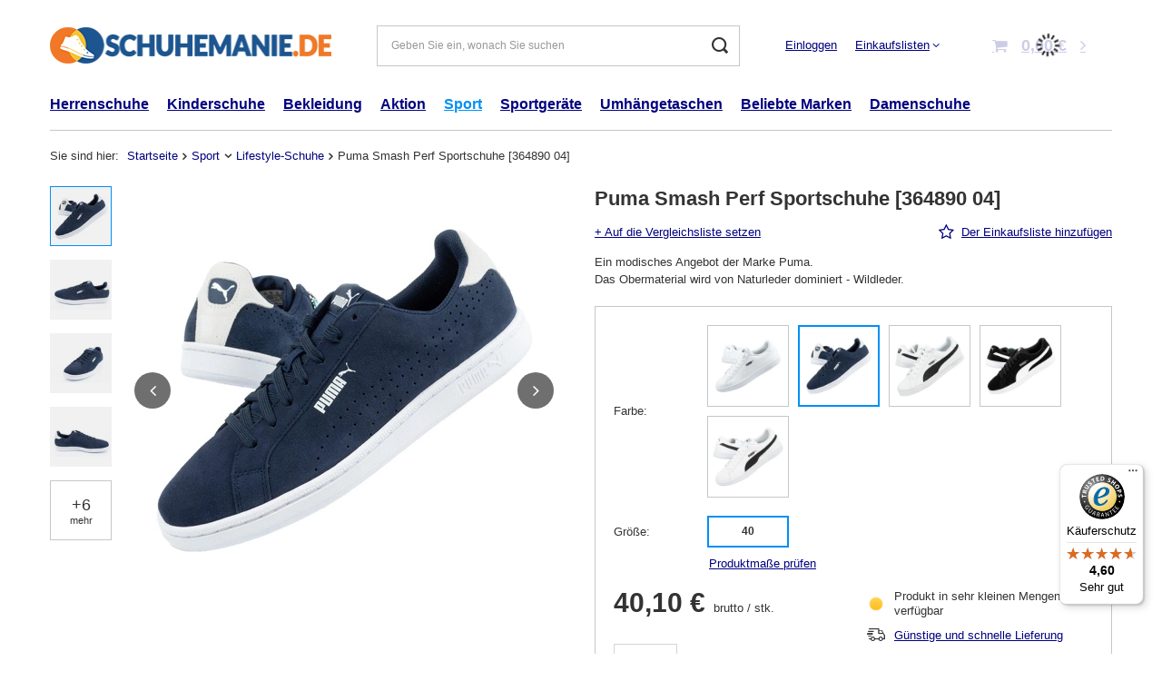

--- FILE ---
content_type: text/html; charset=utf-8
request_url: https://schuhemanie.de/product-ger-7256-Puma-Smash-Perf-Sportschuhe-364890-04.html
body_size: 40815
content:
<!DOCTYPE html>
<html lang="de" class="--vat --gross " ><head><link rel="preload" as="image" fetchpriority="high" href="/hpeciai/85619f843db9afa822a3718510a74902/ger_pm_Puma-Smash-Perf-Sportschuhe-364890-04-7256_1.webp"><meta name="viewport" content="user-scalable=no, initial-scale = 1.0, maximum-scale = 1.0, width=device-width, viewport-fit=cover"><meta http-equiv="Content-Type" content="text/html; charset=utf-8"><meta http-equiv="X-UA-Compatible" content="IE=edge"><title>Puma Smash Perf Sportschuhe [364890 04] | Tomar Sport Online-Schuhgeschäft</title><meta name="keywords" content=""><meta name="description" content="Puma Smash Perf Sportschuhe [364890 04] ist genau der richtige Schuh für Sie! Im Tomar Sport Shop finden Sie außergewöhnliche Puma Smash Perf Sportschuhe [364890 04] von Puma. Heute kaufen!"><link rel="icon" href="/gfx/ger/favicon.ico"><meta name="theme-color" content="#0090f6"><meta name="msapplication-navbutton-color" content="#0090f6"><meta name="apple-mobile-web-app-status-bar-style" content="#0090f6"><link rel="stylesheet" type="text/css" href="/gfx/ger/projector_style.css.gzip?r=1760443755"><style>
							#photos_slider[data-skeleton] .photos__link:before {
								padding-top: calc(min((450/450 * 100%), 450px));
							}
							@media (min-width: 979px) {.photos__slider[data-skeleton] .photos__figure:not(.--nav):first-child .photos__link {
								max-height: 450px;
							}}
						</style><script>var app_shop={urls:{prefix:'data="/gfx/'.replace('data="', '')+'ger/',graphql:'/graphql/v1/'},vars:{meta:{viewportContent:'initial-scale = 1.0, maximum-scale = 5.0, width=device-width, viewport-fit=cover'},priceType:'gross',priceTypeVat:true,productDeliveryTimeAndAvailabilityWithBasket:false,geoipCountryCode:'US',fairShopLogo: { enabled: true, image: '/gfx/standards/superfair_light.svg'},currency:{id:'EUR',symbol:'€',country:'eu',format:'###,##0.00',beforeValue:false,space:true,decimalSeparator:',',groupingSeparator:' '},language:{id:'ger',symbol:'de',name:'German'},omnibus:{enabled:true,rebateCodeActivate:false,hidePercentageDiscounts:false,},},txt:{priceTypeText:' brutto',},fn:{},fnrun:{},files:[],graphql:{}};const getCookieByName=(name)=>{const value=`; ${document.cookie}`;const parts = value.split(`; ${name}=`);if(parts.length === 2) return parts.pop().split(';').shift();return false;};if(getCookieByName('freeeshipping_clicked')){document.documentElement.classList.remove('--freeShipping');}if(getCookieByName('rabateCode_clicked')){document.documentElement.classList.remove('--rabateCode');}function hideClosedBars(){const closedBarsArray=JSON.parse(localStorage.getItem('closedBars'))||[];if(closedBarsArray.length){const styleElement=document.createElement('style');styleElement.textContent=`${closedBarsArray.map((el)=>`#${el}`).join(',')}{display:none !important;}`;document.head.appendChild(styleElement);}}hideClosedBars();</script><meta name="robots" content="index,follow"><meta name="rating" content="general"><meta name="Author" content="Schuhemanie.de based on IdoSell - the best online selling solutions for your e-store (www.idosell.com/shop).">
<!-- Begin LoginOptions html -->

<style>
#client_new_social .service_item[data-name="service_Apple"]:before, 
#cookie_login_social_more .service_item[data-name="service_Apple"]:before,
.oscop_contact .oscop_login__service[data-service="Apple"]:before {
    display: block;
    height: 2.6rem;
    content: url('/gfx/standards/apple.svg?r=1743165583');
}
.oscop_contact .oscop_login__service[data-service="Apple"]:before {
    height: auto;
    transform: scale(0.8);
}
#client_new_social .service_item[data-name="service_Apple"]:has(img.service_icon):before,
#cookie_login_social_more .service_item[data-name="service_Apple"]:has(img.service_icon):before,
.oscop_contact .oscop_login__service[data-service="Apple"]:has(img.service_icon):before {
    display: none;
}
</style>

<!-- End LoginOptions html -->

<!-- Open Graph -->
<meta property="og:type" content="website"><meta property="og:url" content="https://schuhemanie.de/product-ger-7256-Puma-Smash-Perf-Sportschuhe-364890-04.html
"><meta property="og:title" content="Puma Smash Perf Sportschuhe [364890 04]"><meta property="og:description" content="Ein modisches Angebot der Marke Puma.
Das Obermaterial wird von Naturleder dominiert - Wildleder."><meta property="og:site_name" content="Schuhemanie.de"><meta property="og:locale" content="de_DE"><meta property="og:image" content="https://schuhemanie.de/hpeciai/bc49202c8dfa05429ad32c3dcbaa91f3/ger_pl_Puma-Smash-Perf-Sportschuhe-364890-04-7256_1.webp"><meta property="og:image:width" content="450"><meta property="og:image:height" content="450"><link rel="manifest" href="https://schuhemanie.de/data/include/pwa/2/manifest.json?t=3"><meta name="apple-mobile-web-app-capable" content="yes"><meta name="apple-mobile-web-app-status-bar-style" content="black"><meta name="apple-mobile-web-app-title" content="schuhemanie.de"><link rel="apple-touch-icon" href="/data/include/pwa/2/icon-128.png"><link rel="apple-touch-startup-image" href="/data/include/pwa/2/logo-512.png" /><meta name="msapplication-TileImage" content="/data/include/pwa/2/icon-144.png"><meta name="msapplication-TileColor" content="#2F3BA2"><meta name="msapplication-starturl" content="/"><script type="application/javascript">var _adblock = true;</script><script async src="/data/include/advertising.js"></script><script type="application/javascript">var statusPWA = {
                online: {
                    txt: "Mit dem Internet verbunden",
                    bg: "#5fa341"
                },
                offline: {
                    txt: "Keine Internetverbindung verfügbar",
                    bg: "#eb5467"
                }
            }</script><script async type="application/javascript" src="/ajax/js/pwa_online_bar.js?v=1&r=6"></script><script >
window.dataLayer = window.dataLayer || [];
window.gtag = function gtag() {
dataLayer.push(arguments);
}
gtag('consent', 'default', {
'ad_storage': 'denied',
'analytics_storage': 'denied',
'ad_personalization': 'denied',
'ad_user_data': 'denied',
'wait_for_update': 500
});

gtag('set', 'ads_data_redaction', true);
</script><script id="iaiscript_1" data-requirements="W10=" data-ga4_sel="ga4script">
window.iaiscript_1 = `<${'script'}  class='google_consent_mode_update'>
gtag('consent', 'update', {
'ad_storage': 'denied',
'analytics_storage': 'denied',
'ad_personalization': 'denied',
'ad_user_data': 'denied'
});
</${'script'}>`;
</script>
<!-- End Open Graph -->

<link rel="canonical" href="https://schuhemanie.de/product-ger-7256-Puma-Smash-Perf-Sportschuhe-364890-04.html" />

                <!-- Global site tag (gtag.js) -->
                <script  async src="https://www.googletagmanager.com/gtag/js?id=AW-11220577801"></script>
                <script >
                    window.dataLayer = window.dataLayer || [];
                    window.gtag = function gtag(){dataLayer.push(arguments);}
                    gtag('js', new Date());
                    
                    gtag('config', 'AW-11220577801', {"allow_enhanced_conversions":true});
gtag('config', 'AW-11083746392', {"allow_enhanced_conversions":true});
gtag('config', 'G-NMF8DRQGF2');

                </script>
                            <!-- Google Tag Manager -->
                    <script >(function(w,d,s,l,i){w[l]=w[l]||[];w[l].push({'gtm.start':
                    new Date().getTime(),event:'gtm.js'});var f=d.getElementsByTagName(s)[0],
                    j=d.createElement(s),dl=l!='dataLayer'?'&l='+l:'';j.async=true;j.src=
                    'https://www.googletagmanager.com/gtm.js?id='+i+dl;f.parentNode.insertBefore(j,f);
                    })(window,document,'script','dataLayer','GTM-PJ8BD2G');</script>
            <!-- End Google Tag Manager -->
<!-- Begin additional html or js -->


<!--9|2|8| modified: 2023-12-21 15:57:06-->
<meta name="google-site-verification" content="gA8I6xPy_9rCuW6lGxhkphJtoDRLpvh6TWVbeWjXbm8" />
<!--10|2|9| modified: 2023-08-30 13:05:58-->
<meta name="facebook-domain-verification" content="zarsud6djju16s911tlku06ax33e6d" />

<!-- End additional html or js -->
                <script>
                if (window.ApplePaySession && window.ApplePaySession.canMakePayments()) {
                    var applePayAvailabilityExpires = new Date();
                    applePayAvailabilityExpires.setTime(applePayAvailabilityExpires.getTime() + 2592000000); //30 days
                    document.cookie = 'applePayAvailability=yes; expires=' + applePayAvailabilityExpires.toUTCString() + '; path=/;secure;'
                    var scriptAppleJs = document.createElement('script');
                    scriptAppleJs.src = "/ajax/js/apple.js?v=3";
                    if (document.readyState === "interactive" || document.readyState === "complete") {
                          document.body.append(scriptAppleJs);
                    } else {
                        document.addEventListener("DOMContentLoaded", () => {
                            document.body.append(scriptAppleJs);
                        });  
                    }
                } else {
                    document.cookie = 'applePayAvailability=no; path=/;secure;'
                }
                </script>
                <script>
            var paypalScriptLoaded = null;
            var paypalScript = null;
            
            async function attachPaypalJs() {
                return new Promise((resolve, reject) => {
                    if (!paypalScript) {
                        paypalScript = document.createElement('script');
                        paypalScript.async = true;
                        paypalScript.setAttribute('data-namespace', "paypal_sdk");
                        paypalScript.setAttribute('data-partner-attribution-id', "IAIspzoo_Cart_PPCP");
                        paypalScript.addEventListener("load", () => {
                        paypalScriptLoaded = true;
                            resolve({status: true});
                        });
                        paypalScript.addEventListener("error", () => {
                            paypalScriptLoaded = true;
                            reject({status: false});
                         });
                        paypalScript.src = "https://www.paypal.com/sdk/js?client-id=AbxR9vIwE1hWdKtGu0gOkvPK2YRoyC9ulUhezbCUWnrjF8bjfwV-lfP2Rze7Bo8jiHIaC0KuaL64tlkD&components=buttons,funding-eligibility&currency=EUR&merchant-id=YSBKMWCWR36G8&locale=de_DE";
                        if (document.readyState === "interactive" || document.readyState === "complete") {
                            document.body.append(paypalScript);
                        } else {
                            document.addEventListener("DOMContentLoaded", () => {
                                document.body.append(paypalScript);
                            });  
                        }                                              
                    } else {
                        if (paypalScriptLoaded) {
                            resolve({status: true});
                        } else {
                            paypalScript.addEventListener("load", () => {
                                paypalScriptLoaded = true;
                                resolve({status: true});                            
                            });
                            paypalScript.addEventListener("error", () => {
                                paypalScriptLoaded = true;
                                reject({status: false});
                            });
                        }
                    }
                });
            }
            </script>
                <script>
                attachPaypalJs().then(() => {
                    let paypalEligiblePayments = [];
                    let payPalAvailabilityExpires = new Date();
                    payPalAvailabilityExpires.setTime(payPalAvailabilityExpires.getTime() + 86400000); //1 day
                    if (typeof(paypal_sdk) != "undefined") {
                        for (x in paypal_sdk.FUNDING) {
                            var buttonTmp = paypal_sdk.Buttons({
                                fundingSource: x.toLowerCase()
                            });
                            if (buttonTmp.isEligible()) {
                                paypalEligiblePayments.push(x);
                            }
                        }
                    }
                    if (paypalEligiblePayments.length > 0) {
                        document.cookie = 'payPalAvailability_EUR=' + paypalEligiblePayments.join(",") + '; expires=' + payPalAvailabilityExpires.toUTCString() + '; path=/; secure';
                        document.cookie = 'paypalMerchant=YSBKMWCWR36G8; expires=' + payPalAvailabilityExpires.toUTCString() + '; path=/; secure';
                    } else {
                        document.cookie = 'payPalAvailability_EUR=-1; expires=' + payPalAvailabilityExpires.toUTCString() + '; path=/; secure';
                    }
                });
                </script><script src="/data/gzipFile/expressCheckout.js.gz"></script></head><body><script async
                                  data_environment = "production";
                                  src="https://eu-library.klarnaservices.com/lib.js"
                                  data-client-id=""></script><div id="container" class="projector_page container max-width-1200"><header class=" commercial_banner"><script class="ajaxLoad">app_shop.vars.vat_registered="true";app_shop.vars.currency_format="###,##0.00";app_shop.vars.currency_before_value=false;app_shop.vars.currency_space=true;app_shop.vars.symbol="€";app_shop.vars.id="EUR";app_shop.vars.baseurl="http://schuhemanie.de/";app_shop.vars.sslurl="https://schuhemanie.de/";app_shop.vars.curr_url="%2Fproduct-ger-7256-Puma-Smash-Perf-Sportschuhe-364890-04.html";var currency_decimal_separator=',';var currency_grouping_separator=' ';app_shop.vars.blacklist_extension=["exe","com","swf","js","php"];app_shop.vars.blacklist_mime=["application/javascript","application/octet-stream","message/http","text/javascript","application/x-deb","application/x-javascript","application/x-shockwave-flash","application/x-msdownload"];app_shop.urls.contact="/contact-ger.html";</script><div id="viewType" style="display:none"></div><div id="logo" class="d-flex align-items-center"><a href="https://schuhemanie.de/" target="_self" aria-label="Logo einkaufen"><img src="/data/gfx/mask/ger/logo_2_big.png" alt="" width="312" height="40"></a></div><form action="https://schuhemanie.de/search.php" method="get" id="menu_search" class="menu_search"><a href="#showSearchForm" class="menu_search__mobile" aria-label="Suchen"></a><div class="menu_search__block"><div class="menu_search__item --input"><input class="menu_search__input" type="text" name="text" autocomplete="off" placeholder="Geben Sie ein, wonach Sie suchen" aria-label="Geben Sie ein, wonach Sie suchen"><button class="menu_search__submit" type="submit" aria-label="Suchen"></button></div><div class="menu_search__item --results search_result"></div></div></form><div id="menu_settings" class="align-items-center justify-content-center justify-content-lg-end"><div id="menu_additional"><a class="account_link" href="https://schuhemanie.de/login.php">Einloggen</a><div class="shopping_list_top" data-empty="true"><a href="https://schuhemanie.de/de/shoppinglist/" class="wishlist_link slt_link --empty">Einkaufslisten</a><div class="slt_lists"><ul class="slt_lists__nav"><li class="slt_lists__nav_item" data-list_skeleton="true" data-list_id="true" data-shared="true"><a class="slt_lists__nav_link" data-list_href="true"><span class="slt_lists__nav_name" data-list_name="true"></span><span class="slt_lists__count" data-list_count="true">0</span></a></li><li class="slt_lists__nav_item --empty"><a class="slt_lists__nav_link --empty" href="https://schuhemanie.de/de/shoppinglist/"><span class="slt_lists__nav_name" data-list_name="true">Einkaufsliste</span><span class="slt_lists__count" data-list_count="true">0</span></a></li></ul></div></div></div></div><div class="shopping_list_top_mobile d-none" data-empty="true"><a href="https://schuhemanie.de/de/shoppinglist/" class="sltm_link --empty"></a></div><div id="menu_basket" class="topBasket --skeleton"><a class="topBasket__sub" href="/basketedit.php" aria-labelledby="Warenkorb"><span class="badge badge-info"></span><strong class="topBasket__price">0,00 €</strong></a><div class="topBasket__details --products" style="display: none;"><div class="topBasket__block --labels"><label class="topBasket__item --name">Produkt</label><label class="topBasket__item --sum">Menge</label><label class="topBasket__item --prices">Preis</label></div><div class="topBasket__block --products"></div><div class="topBasket__block --oneclick topBasket_oneclick" data-lang="ger"><div class="topBasket_oneclick__label"><span class="topBasket_oneclick__text --fast">Schnelleinkäufe <strong>1-Click</strong></span><span class="topBasket_oneclick__text --registration"> (ohne Registrierung)</span></div><div class="topBasket_oneclick__items"><span class="topBasket_oneclick__item --paypal" title="PayPal"><img class="topBasket_oneclick__icon" src="/panel/gfx/payment_forms/236.png" alt="PayPal"></span></div></div></div><div class="topBasket__details --shipping" style="display: none;"><span class="topBasket__name">Versandkosten ab</span><span id="shipppingCost"></span></div><script>
						app_shop.vars.cache_html = true;
					</script></div><nav id="menu_categories" class="wide"><button type="button" class="navbar-toggler" aria-label="Menü"><i class="icon-reorder"></i></button><div class="navbar-collapse" id="menu_navbar"><ul class="navbar-nav mx-md-n2"><li class="nav-item"><a  href="/ger_m_Herrenschuhe-151.html" target="_self" title="Herrenschuhe" class="nav-link" >Herrenschuhe</a><ul class="navbar-subnav"><li class="nav-header"><a href="#backLink" class="nav-header__backLink"><i class="icon-angle-left"></i></a><a  href="/ger_m_Herrenschuhe-151.html" target="_self" title="Herrenschuhe" class="nav-link" >Herrenschuhe</a></li><li class="nav-item empty"><a  href="/ger_m_Herrenschuhe_Sportschuhe-fur-Herren-217.html" target="_self" title="Sportschuhe für Herren" class="nav-link" >Sportschuhe für Herren</a></li><li class="nav-item"><a  href="/ger_m_Herrenschuhe_Freizeitschuhe-fur-Herren-218.html" target="_self" title="Freizeitschuhe für Herren " class="nav-link" >Freizeitschuhe für Herren </a><ul class="navbar-subsubnav"><li class="nav-header"><a href="#backLink" class="nav-header__backLink"><i class="icon-angle-left"></i></a><a  href="/ger_m_Herrenschuhe_Freizeitschuhe-fur-Herren-218.html" target="_self" title="Freizeitschuhe für Herren " class="nav-link" >Freizeitschuhe für Herren </a></li><li class="nav-item"><a  href="/ger_m_Herrenschuhe_Freizeitschuhe-fur-Herren-_Trampki-wsuwane-meskie-643.html" target="_self" title="Trampki wsuwane męskie" class="nav-link" >Trampki wsuwane męskie</a></li><li class="nav-item"><a  href="/ger_m_Herrenschuhe_Freizeitschuhe-fur-Herren-_Trampki-niskie-644.html" target="_self" title="Trampki niskie" class="nav-link" >Trampki niskie</a></li><li class="nav-item"><a  href="/ger_m_Herrenschuhe_Freizeitschuhe-fur-Herren-_Trampki-wysokie-645.html" target="_self" title="Trampki wysokie" class="nav-link" >Trampki wysokie</a></li></ul></li><li class="nav-item empty"><a  href="/ger_m_Herrenschuhe_Trekkingschuhe-fur-Herren-219.html" target="_self" title="Trekkingschuhe für Herren " class="nav-link" >Trekkingschuhe für Herren </a></li><li class="nav-item empty"><a  href="/ger_m_Herrenschuhe_Flip-Flops-fur-Herren-222.html" target="_self" title="Flip-Flops für Herren" class="nav-link" >Flip-Flops für Herren</a></li><li class="nav-item empty"><a  href="/ger_m_Herrenschuhe_Businessschuhe-fur-Herren-221.html" target="_self" title="Businessschuhe für Herren" class="nav-link" >Businessschuhe für Herren</a></li><li class="nav-item empty"><a  href="/ger_m_Herrenschuhe_Winterstiefel-fur-Herren-220.html" target="_self" title="Winterstiefel für Herren" class="nav-link" >Winterstiefel für Herren</a></li><li class="nav-item empty"><a  href="/ger_m_Herrenschuhe_Schneestiefel-fur-Herren-406.html" target="_self" title="Schneestiefel für Herren" class="nav-link" >Schneestiefel für Herren</a></li><li class="nav-item empty"><a  href="/ger_m_Herrenschuhe_Arbeitsstiefel-fur-Herren-271.html" target="_self" title="Arbeitsstiefel für Herren" class="nav-link" >Arbeitsstiefel für Herren</a></li><li class="nav-item empty"><a  href="/ger_m_Herrenschuhe_Taktische-Stiefel-433.html" target="_self" title="Taktische Stiefel" class="nav-link" >Taktische Stiefel</a></li><li class="nav-item empty"><a  href="/ger_m_Herrenschuhe_Medizinische-Arbeitsschuhe-388.html" target="_self" title="Medizinische Arbeitsschuhe" class="nav-link" >Medizinische Arbeitsschuhe</a></li><li class="nav-item empty"><a  href="/ger_m_Herrenschuhe_Fahrradschuhe-fur-Herren-397.html" target="_self" title="Fahrradschuhe für Herren" class="nav-link" >Fahrradschuhe für Herren</a></li><li class="nav-item empty"><a  href="/ger_m_Herrenschuhe_Sandalen-fur-Herren-591.html" target="_self" title="Sandalen für Herren" class="nav-link" >Sandalen für Herren</a></li><li class="nav-item empty"><a  href="/ger_m_Herrenschuhe_Buty-do-wody-620.html" target="_self" title="Buty do wody" class="nav-link" >Buty do wody</a></li><li class="nav-item empty"><a  href="/ger_m_Herrenschuhe_Sneakersy-meskie-638.html" target="_self" title="Sneakersy męskie" class="nav-link" >Sneakersy męskie</a></li><li class="nav-item empty"><a  href="/ger_m_Herrenschuhe_Japonki-meskie-646.html" target="_self" title="Japonki męskie" class="nav-link" >Japonki męskie</a></li><li class="nav-item empty"><a  href="/ger_m_Herrenschuhe_Buty-wizytowe-meskie-648.html" target="_self" title="Buty wizytowe męskie" class="nav-link" >Buty wizytowe męskie</a></li><li class="nav-item empty"><a  href="/ger_m_Herrenschuhe_Buty-na-wiosne-meskie-653.html" target="_self" title="Buty na wiosnę męskie" class="nav-link" >Buty na wiosnę męskie</a></li><li class="nav-item empty"><a  href="/ger_m_Herrenschuhe_Buty-na-lato-meskie-654.html" target="_self" title="Buty na lato męskie" class="nav-link" >Buty na lato męskie</a></li><li class="nav-item empty"><a  href="/ger_m_Herrenschuhe_Sandaly-trekkingowe-meskie-666.html" target="_self" title="Sandały trekkingowe męskie" class="nav-link" >Sandały trekkingowe męskie</a></li><li class="nav-item empty"><a  href="/ger_m_Herrenschuhe_Buty-Gore-Tex-meskie-700.html" target="_self" title="Buty Gore-Tex męskie" class="nav-link" >Buty Gore-Tex męskie</a></li><li class="nav-item empty"><a  href="/ger_m_Herrenschuhe_Trapery-meskie-711.html" target="_self" title="Trapery męskie" class="nav-link" >Trapery męskie</a></li></ul></li><li class="nav-item"><a  href="/ger_m_Kinderschuhe-152.html" target="_self" title="Kinderschuhe" class="nav-link" >Kinderschuhe</a><ul class="navbar-subnav"><li class="nav-header"><a href="#backLink" class="nav-header__backLink"><i class="icon-angle-left"></i></a><a  href="/ger_m_Kinderschuhe-152.html" target="_self" title="Kinderschuhe" class="nav-link" >Kinderschuhe</a></li><li class="nav-item"><a  href="/ger_m_Kinderschuhe_Kinder-Slipper-195.html" target="_self" title="Kinder-Slipper" class="nav-link" >Kinder-Slipper</a><ul class="navbar-subsubnav"><li class="nav-header"><a href="#backLink" class="nav-header__backLink"><i class="icon-angle-left"></i></a><a  href="/ger_m_Kinderschuhe_Kinder-Slipper-195.html" target="_self" title="Kinder-Slipper" class="nav-link" >Kinder-Slipper</a></li><li class="nav-item"><a  href="/ger_m_Kinderschuhe_Kinder-Slipper_Buty-wsuwane-dla-dziewczynki-724.html" target="_self" title="Buty wsuwane dla dziewczynki" class="nav-link" >Buty wsuwane dla dziewczynki</a></li><li class="nav-item"><a  href="/ger_m_Kinderschuhe_Kinder-Slipper_Buty-wsuwane-dla-chlopca-725.html" target="_self" title="Buty wsuwane dla chłopca" class="nav-link" >Buty wsuwane dla chłopca</a></li></ul></li><li class="nav-item"><a  href="/ger_m_Kinderschuhe_Kinder-Schnurschuhe-196.html" target="_self" title="Kinder-Schnürschuhe" class="nav-link" >Kinder-Schnürschuhe</a><ul class="navbar-subsubnav"><li class="nav-header"><a href="#backLink" class="nav-header__backLink"><i class="icon-angle-left"></i></a><a  href="/ger_m_Kinderschuhe_Kinder-Schnurschuhe-196.html" target="_self" title="Kinder-Schnürschuhe" class="nav-link" >Kinder-Schnürschuhe</a></li><li class="nav-item"><a  href="/ger_m_Kinderschuhe_Kinder-Schnurschuhe_Buty-wiazane-dla-dziewczynki-675.html" target="_self" title="Buty wiązane dla dziewczynki" class="nav-link" >Buty wiązane dla dziewczynki</a></li><li class="nav-item"><a  href="/ger_m_Kinderschuhe_Kinder-Schnurschuhe_Buty-wiazane-dla-chlopca-676.html" target="_self" title="Buty wiązane dla chłopca" class="nav-link" >Buty wiązane dla chłopca</a></li></ul></li><li class="nav-item"><a  href="/ger_m_Kinderschuhe_Kinder-Sportschuhe-197.html" target="_self" title="Kinder-Sportschuhe" class="nav-link" >Kinder-Sportschuhe</a><ul class="navbar-subsubnav"><li class="nav-header"><a href="#backLink" class="nav-header__backLink"><i class="icon-angle-left"></i></a><a  href="/ger_m_Kinderschuhe_Kinder-Sportschuhe-197.html" target="_self" title="Kinder-Sportschuhe" class="nav-link" >Kinder-Sportschuhe</a></li><li class="nav-item"><a  href="/ger_m_Kinderschuhe_Kinder-Sportschuhe_Buty-sportowe-dla-dziewczynki-667.html" target="_self" title="Buty sportowe dla dziewczynki" class="nav-link" >Buty sportowe dla dziewczynki</a></li><li class="nav-item"><a  href="/ger_m_Kinderschuhe_Kinder-Sportschuhe_Buty-sportowe-dla-chlopca-668.html" target="_self" title="Buty sportowe dla chłopca" class="nav-link" >Buty sportowe dla chłopca</a></li></ul></li><li class="nav-item"><a  href="/ger_m_Kinderschuhe_Kindersandalen-201.html" target="_self" title="Kindersandalen" class="nav-link" >Kindersandalen</a><ul class="navbar-subsubnav"><li class="nav-header"><a href="#backLink" class="nav-header__backLink"><i class="icon-angle-left"></i></a><a  href="/ger_m_Kinderschuhe_Kindersandalen-201.html" target="_self" title="Kindersandalen" class="nav-link" >Kindersandalen</a></li><li class="nav-item"><a  href="/ger_m_Kinderschuhe_Kindersandalen_Sandaly-dla-dziewczynki-669.html" target="_self" title="Sandały dla dziewczynki" class="nav-link" >Sandały dla dziewczynki</a></li><li class="nav-item"><a  href="/ger_m_Kinderschuhe_Kindersandalen_Sandaly-dla-chlopca-670.html" target="_self" title="Sandały dla chłopca" class="nav-link" >Sandały dla chłopca</a></li></ul></li><li class="nav-item"><a  href="/ger_m_Kinderschuhe_Kinder-Flip-Flops-351.html" target="_self" title="Kinder-Flip-Flops" class="nav-link" >Kinder-Flip-Flops</a><ul class="navbar-subsubnav"><li class="nav-header"><a href="#backLink" class="nav-header__backLink"><i class="icon-angle-left"></i></a><a  href="/ger_m_Kinderschuhe_Kinder-Flip-Flops-351.html" target="_self" title="Kinder-Flip-Flops" class="nav-link" >Kinder-Flip-Flops</a></li><li class="nav-item"><a  href="/ger_m_Kinderschuhe_Kinder-Flip-Flops_Klapki-dla-dziewczynki-671.html" target="_self" title="Klapki dla dziewczynki" class="nav-link" >Klapki dla dziewczynki</a></li><li class="nav-item"><a  href="/ger_m_Kinderschuhe_Kinder-Flip-Flops_Klapki-dla-chlopca-672.html" target="_self" title="Klapki dla chłopca" class="nav-link" >Klapki dla chłopca</a></li></ul></li><li class="nav-item"><a  href="/ger_m_Kinderschuhe_Kinderstiefel-198.html" target="_self" title="Kinderstiefel" class="nav-link" >Kinderstiefel</a><ul class="navbar-subsubnav"><li class="nav-header"><a href="#backLink" class="nav-header__backLink"><i class="icon-angle-left"></i></a><a  href="/ger_m_Kinderschuhe_Kinderstiefel-198.html" target="_self" title="Kinderstiefel" class="nav-link" >Kinderstiefel</a></li><li class="nav-item"><a  href="/ger_m_Kinderschuhe_Kinderstiefel_Kozaki-dla-dziewczynki-673.html" target="_self" title="Kozaki dla dziewczynki" class="nav-link" >Kozaki dla dziewczynki</a></li><li class="nav-item"><a  href="/ger_m_Kinderschuhe_Kinderstiefel_Kozaki-dla-chlopca-674.html" target="_self" title="Kozaki dla chłopca" class="nav-link" >Kozaki dla chłopca</a></li></ul></li><li class="nav-item empty"><a  href="/ger_m_Kinderschuhe_Kinder-Trapperschuhe-199.html" target="_self" title="Kinder-Trapperschuhe" class="nav-link" >Kinder-Trapperschuhe</a></li><li class="nav-item"><a  href="/ger_m_Kinderschuhe_Kinder-Winterstiefel-200.html" target="_self" title="Kinder-Winterstiefel" class="nav-link" >Kinder-Winterstiefel</a><ul class="navbar-subsubnav"><li class="nav-header"><a href="#backLink" class="nav-header__backLink"><i class="icon-angle-left"></i></a><a  href="/ger_m_Kinderschuhe_Kinder-Winterstiefel-200.html" target="_self" title="Kinder-Winterstiefel" class="nav-link" >Kinder-Winterstiefel</a></li><li class="nav-item"><a  href="/ger_m_Kinderschuhe_Kinder-Winterstiefel_Buty-zimowe-dla-dziewczynki-709.html" target="_self" title="Buty zimowe dla dziewczynki" class="nav-link" >Buty zimowe dla dziewczynki</a></li><li class="nav-item"><a  href="/ger_m_Kinderschuhe_Kinder-Winterstiefel_Buty-zimowe-dla-chlopca-710.html" target="_self" title="Buty zimowe dla chłopca" class="nav-link" >Buty zimowe dla chłopca</a></li></ul></li><li class="nav-item"><a  href="/ger_m_Kinderschuhe_Kinder-Gummistiefel-594.html" target="_self" title="Kinder-Gummistiefel" class="nav-link" >Kinder-Gummistiefel</a><ul class="navbar-subsubnav"><li class="nav-header"><a href="#backLink" class="nav-header__backLink"><i class="icon-angle-left"></i></a><a  href="/ger_m_Kinderschuhe_Kinder-Gummistiefel-594.html" target="_self" title="Kinder-Gummistiefel" class="nav-link" >Kinder-Gummistiefel</a></li><li class="nav-item"><a  href="/ger_m_Kinderschuhe_Kinder-Gummistiefel_Kalosze-dla-chlopca-707.html" target="_self" title="Kalosze dla chłopca" class="nav-link" >Kalosze dla chłopca</a></li><li class="nav-item"><a  href="/ger_m_Kinderschuhe_Kinder-Gummistiefel_Kalosze-dla-dziewczynki-708.html" target="_self" title="Kalosze dla dziewczynki" class="nav-link" >Kalosze dla dziewczynki</a></li></ul></li><li class="nav-item"><a  href="/ger_m_Kinderschuhe_Sniegowce-dla-dzieci-697.html" target="_self" title="Śniegowce dla dzieci" class="nav-link" >Śniegowce dla dzieci</a><ul class="navbar-subsubnav"><li class="nav-header"><a href="#backLink" class="nav-header__backLink"><i class="icon-angle-left"></i></a><a  href="/ger_m_Kinderschuhe_Sniegowce-dla-dzieci-697.html" target="_self" title="Śniegowce dla dzieci" class="nav-link" >Śniegowce dla dzieci</a></li><li class="nav-item"><a  href="/ger_m_Kinderschuhe_Sniegowce-dla-dzieci_Sniegowce-dla-dziewczynki-698.html" target="_self" title="Śniegowce dla dziewczynki" class="nav-link" >Śniegowce dla dziewczynki</a></li><li class="nav-item"><a  href="/ger_m_Kinderschuhe_Sniegowce-dla-dzieci_Sniegowce-dla-chlopca-699.html" target="_self" title="Śniegowce dla chłopca" class="nav-link" >Śniegowce dla chłopca</a></li></ul></li></ul></li><li class="nav-item"><a  href="/ger_m_Bekleidung-334.html" target="_self" title="Bekleidung" class="nav-link" >Bekleidung</a><ul class="navbar-subnav"><li class="nav-header"><a href="#backLink" class="nav-header__backLink"><i class="icon-angle-left"></i></a><a  href="/ger_m_Bekleidung-334.html" target="_self" title="Bekleidung" class="nav-link" >Bekleidung</a></li><li class="nav-item"><a  href="/ger_m_Bekleidung_Jogginghosen-325.html" target="_self" title="Jogginghosen" class="nav-link" >Jogginghosen</a><ul class="navbar-subsubnav"><li class="nav-header"><a href="#backLink" class="nav-header__backLink"><i class="icon-angle-left"></i></a><a  href="/ger_m_Bekleidung_Jogginghosen-325.html" target="_self" title="Jogginghosen" class="nav-link" >Jogginghosen</a></li><li class="nav-item"><a  href="/ger_m_Bekleidung_Jogginghosen_Jogginghosen-fur-Damen-326.html" target="_self" title="Jogginghosen für Damen" class="nav-link" >Jogginghosen für Damen</a></li><li class="nav-item"><a  href="/ger_m_Bekleidung_Jogginghosen_Jogginghosen-fur-Herren-327.html" target="_self" title="Jogginghosen für Herren" class="nav-link" >Jogginghosen für Herren</a></li><li class="nav-item"><a  href="/ger_m_Bekleidung_Jogginghosen_Jogginghosen-fur-Kinder-328.html" target="_self" title="Jogginghosen für Kinder" class="nav-link" >Jogginghosen für Kinder</a></li><li class="nav-item"><a  href="/ger_m_Bekleidung_Jogginghosen_Sicherheitshosen-500.html" target="_self" title="Sicherheitshosen" class="nav-link" >Sicherheitshosen</a></li></ul></li><li class="nav-item"><a  href="/ger_m_Bekleidung_Pullover-330.html" target="_self" title="Pullover" class="nav-link" >Pullover</a><ul class="navbar-subsubnav"><li class="nav-header"><a href="#backLink" class="nav-header__backLink"><i class="icon-angle-left"></i></a><a  href="/ger_m_Bekleidung_Pullover-330.html" target="_self" title="Pullover" class="nav-link" >Pullover</a></li><li class="nav-item"><a  href="/ger_m_Bekleidung_Pullover_Pullover-fur-Damen-331.html" target="_self" title="Pullover für Damen" class="nav-link" >Pullover für Damen</a></li><li class="nav-item"><a  href="/ger_m_Bekleidung_Pullover_Pullover-fur-Herren-332.html" target="_self" title="Pullover für Herren" class="nav-link" >Pullover für Herren</a></li><li class="nav-item"><a  href="/ger_m_Bekleidung_Pullover_Pullover-fur-Kinder-333.html" target="_self" title="Pullover für Kinder" class="nav-link" >Pullover für Kinder</a></li></ul></li><li class="nav-item"><a  href="/ger_m_Bekleidung_Leggings-335.html" target="_self" title="Leggings" class="nav-link" >Leggings</a><ul class="navbar-subsubnav"><li class="nav-header"><a href="#backLink" class="nav-header__backLink"><i class="icon-angle-left"></i></a><a  href="/ger_m_Bekleidung_Leggings-335.html" target="_self" title="Leggings" class="nav-link" >Leggings</a></li><li class="nav-item"><a  href="/ger_m_Bekleidung_Leggings_Leggings-fur-Damen-486.html" target="_self" title="Leggings für Damen" class="nav-link" >Leggings für Damen</a></li></ul></li><li class="nav-item"><a  href="/ger_m_Bekleidung_T-Shirts-336.html" target="_self" title="T-Shirts" class="nav-link" >T-Shirts</a><ul class="navbar-subsubnav"><li class="nav-header"><a href="#backLink" class="nav-header__backLink"><i class="icon-angle-left"></i></a><a  href="/ger_m_Bekleidung_T-Shirts-336.html" target="_self" title="T-Shirts" class="nav-link" >T-Shirts</a></li><li class="nav-item"><a  href="/ger_m_Bekleidung_T-Shirts_T-Shirts-fur-Damen-341.html" target="_self" title="T-Shirts für Damen" class="nav-link" >T-Shirts für Damen</a></li><li class="nav-item"><a  href="/ger_m_Bekleidung_T-Shirts_T-Shirts-fur-Herren-342.html" target="_self" title="T-Shirts für Herren" class="nav-link" >T-Shirts für Herren</a></li><li class="nav-item"><a  href="/ger_m_Bekleidung_T-Shirts_T-Shirts-fur-Kinder-343.html" target="_self" title="T-Shirts für Kinder" class="nav-link" >T-Shirts für Kinder</a></li></ul></li><li class="nav-item"><a  href="/ger_m_Bekleidung_Socken-353.html" target="_self" title="Socken" class="nav-link" >Socken</a><ul class="navbar-subsubnav"><li class="nav-header"><a href="#backLink" class="nav-header__backLink"><i class="icon-angle-left"></i></a><a  href="/ger_m_Bekleidung_Socken-353.html" target="_self" title="Socken" class="nav-link" >Socken</a></li><li class="nav-item"><a  href="/ger_m_Bekleidung_Socken_Damensocken-354.html" target="_self" title="Damensocken" class="nav-link" >Damensocken</a></li><li class="nav-item"><a  href="/ger_m_Bekleidung_Socken_Herrensocken-355.html" target="_self" title="Herrensocken" class="nav-link" >Herrensocken</a></li><li class="nav-item"><a  href="/ger_m_Bekleidung_Socken_Kindersocken-356.html" target="_self" title="Kindersocken" class="nav-link" >Kindersocken</a></li></ul></li><li class="nav-item"><a  href="/ger_m_Bekleidung_Unterwasche-361.html" target="_self" title="Unterwäsche " class="nav-link" >Unterwäsche </a><ul class="navbar-subsubnav"><li class="nav-header"><a href="#backLink" class="nav-header__backLink"><i class="icon-angle-left"></i></a><a  href="/ger_m_Bekleidung_Unterwasche-361.html" target="_self" title="Unterwäsche " class="nav-link" >Unterwäsche </a></li><li class="nav-item"><a  href="/ger_m_Bekleidung_Unterwasche-_Unterwasche-fur-Damen-362.html" target="_self" title="Unterwäsche für Damen" class="nav-link" >Unterwäsche für Damen</a></li><li class="nav-item"><a  href="/ger_m_Bekleidung_Unterwasche-_Unterwasche-fur-Herren-363.html" target="_self" title="Unterwäsche für Herren" class="nav-link" >Unterwäsche für Herren</a></li></ul></li><li class="nav-item"><a  href="/ger_m_Bekleidung_Jacken-372.html" target="_self" title="Jacken" class="nav-link" >Jacken</a><ul class="navbar-subsubnav"><li class="nav-header"><a href="#backLink" class="nav-header__backLink"><i class="icon-angle-left"></i></a><a  href="/ger_m_Bekleidung_Jacken-372.html" target="_self" title="Jacken" class="nav-link" >Jacken</a></li><li class="nav-item"><a  href="/ger_m_Bekleidung_Jacken_Jacken-fur-Damen-373.html" target="_self" title="Jacken für Damen" class="nav-link" >Jacken für Damen</a></li><li class="nav-item"><a  href="/ger_m_Bekleidung_Jacken_Jacken-fur-Herren-374.html" target="_self" title="Jacken für Herren" class="nav-link" >Jacken für Herren</a></li><li class="nav-item"><a  href="/ger_m_Bekleidung_Jacken_Jacken-fur-Kinder-375.html" target="_self" title="Jacken für Kinder" class="nav-link" >Jacken für Kinder</a></li></ul></li><li class="nav-item empty"><a  href="/ger_m_Bekleidung_Damenwesten-415.html" target="_self" title="Damenwesten" class="nav-link" >Damenwesten</a></li><li class="nav-item empty"><a  href="/ger_m_Bekleidung_Herrenwesten-416.html" target="_self" title="Herrenwesten " class="nav-link" >Herrenwesten </a></li><li class="nav-item empty"><a  href="/ger_m_Bekleidung_Winterkleidung-fur-Frauen-442.html" target="_self" title="Winterkleidung für Frauen " class="nav-link" >Winterkleidung für Frauen </a></li><li class="nav-item empty"><a  href="/ger_m_Bekleidung_Winterkleidung-fur-Herren-443.html" target="_self" title="Winterkleidung für Herren" class="nav-link" >Winterkleidung für Herren</a></li><li class="nav-item empty"><a  href="/ger_m_Bekleidung_Damen-Sweatshirts-444.html" target="_self" title="Damen-Sweatshirts" class="nav-link" >Damen-Sweatshirts</a></li><li class="nav-item empty"><a  href="/ger_m_Bekleidung_Herren-Sweatshirts-445.html" target="_self" title="Herren-Sweatshirts" class="nav-link" >Herren-Sweatshirts</a></li><li class="nav-item"><a  href="/ger_m_Bekleidung_Kurze-Hosen-496.html" target="_self" title="Kurze Hosen" class="nav-link" >Kurze Hosen</a><ul class="navbar-subsubnav"><li class="nav-header"><a href="#backLink" class="nav-header__backLink"><i class="icon-angle-left"></i></a><a  href="/ger_m_Bekleidung_Kurze-Hosen-496.html" target="_self" title="Kurze Hosen" class="nav-link" >Kurze Hosen</a></li><li class="nav-item"><a  href="/ger_m_Bekleidung_Kurze-Hosen_Herrenshorts-497.html" target="_self" title="Herrenshorts" class="nav-link" >Herrenshorts</a></li><li class="nav-item"><a  href="/ger_m_Bekleidung_Kurze-Hosen_Damenshorts-498.html" target="_self" title="Damenshorts" class="nav-link" >Damenshorts</a></li></ul></li><li class="nav-item"><a  href="/ger_m_Bekleidung_Dresy-kompletne-505.html" target="_self" title="Dresy kompletne" class="nav-link" >Dresy kompletne</a><ul class="navbar-subsubnav"><li class="nav-header"><a href="#backLink" class="nav-header__backLink"><i class="icon-angle-left"></i></a><a  href="/ger_m_Bekleidung_Dresy-kompletne-505.html" target="_self" title="Dresy kompletne" class="nav-link" >Dresy kompletne</a></li><li class="nav-item"><a  href="/ger_m_Bekleidung_Dresy-kompletne_Dres-dzieciece-506.html" target="_self" title="Dres dziecięce" class="nav-link" >Dres dziecięce</a></li></ul></li><li class="nav-item empty"><a  href="/ger_m_Bekleidung_Czapki-614.html" target="_self" title="Czapki" class="nav-link" >Czapki</a></li><li class="nav-item empty"><a  href="/ger_m_Bekleidung_Odziez-zimowa-dziecieca-731.html" target="_self" title="Odzież zimowa dziecięca" class="nav-link" >Odzież zimowa dziecięca</a></li></ul></li><li class="nav-item"><a  href="/ger_m_Aktion-154.html" target="_self" title="Aktion" class="nav-link" >Aktion</a><ul class="navbar-subnav"><li class="nav-header"><a href="#backLink" class="nav-header__backLink"><i class="icon-angle-left"></i></a><a  href="/ger_m_Aktion-154.html" target="_self" title="Aktion" class="nav-link" >Aktion</a></li><li class="nav-item empty"><a  href="/ger_m_Aktion_Wyprzedaz-zimowa-2026-732.html" target="_self" title="Wyprzedaż zimowa 2026" class="nav-link" >Wyprzedaż zimowa 2026</a></li></ul></li><li class="nav-item nav-open"><a  href="/ger_m_Sport-153.html" target="_self" title="Sport" class="nav-link active" >Sport</a><ul class="navbar-subnav"><li class="nav-header"><a href="#backLink" class="nav-header__backLink"><i class="icon-angle-left"></i></a><a  href="/ger_m_Sport-153.html" target="_self" title="Sport" class="nav-link active" >Sport</a></li><li class="nav-item nav-open empty"><a  href="/ger_m_Sport_Lifestyle-Schuhe-173.html" target="_self" title="Lifestyle-Schuhe" class="nav-link active" >Lifestyle-Schuhe</a></li><li class="nav-item"><a  href="/ger_m_Sport_Laufschuhe-174.html" target="_self" title="Laufschuhe" class="nav-link" >Laufschuhe</a><ul class="navbar-subsubnav"><li class="nav-header"><a href="#backLink" class="nav-header__backLink"><i class="icon-angle-left"></i></a><a  href="/ger_m_Sport_Laufschuhe-174.html" target="_self" title="Laufschuhe" class="nav-link" >Laufschuhe</a></li><li class="nav-item"><a  href="/ger_m_Sport_Laufschuhe_Buty-do-biegania-po-asfalcie-687.html" target="_self" title="Buty do biegania po asfalcie" class="nav-link" >Buty do biegania po asfalcie</a></li><li class="nav-item"><a  href="/ger_m_Sport_Laufschuhe_Buty-do-biegania-w-terenie-688.html" target="_self" title="Buty do biegania w terenie" class="nav-link" >Buty do biegania w terenie</a></li><li class="nav-item"><a  href="/ger_m_Sport_Laufschuhe_Buty-do-biegania-dla-dzieci-689.html" target="_self" title="Buty do biegania dla dzieci" class="nav-link" >Buty do biegania dla dzieci</a></li><li class="nav-item"><a  href="/ger_m_Sport_Laufschuhe_Buty-do-biegania-na-biezni-690.html" target="_self" title="Buty do biegania na bieżni" class="nav-link" >Buty do biegania na bieżni</a></li></ul></li><li class="nav-item empty"><a  href="/ger_m_Sport_Trainingsschuhe-176.html" target="_self" title="Trainingsschuhe" class="nav-link" >Trainingsschuhe</a></li><li class="nav-item empty"><a  href="/ger_m_Sport_Fitness-Schuhe-177.html" target="_self" title="Fitness-Schuhe" class="nav-link" >Fitness-Schuhe</a></li><li class="nav-item empty"><a  href="/ger_m_Sport_Skate-Schuhe-178.html" target="_self" title="Skate-Schuhe" class="nav-link" >Skate-Schuhe</a></li><li class="nav-item empty"><a  href="/ger_m_Sport_Volleyball-Schuhe-261.html" target="_self" title="Volleyball-Schuhe" class="nav-link" >Volleyball-Schuhe</a></li><li class="nav-item empty"><a  href="/ger_m_Sport_Tennisschuhe-265.html" target="_self" title="Tennisschuhe" class="nav-link" >Tennisschuhe</a></li><li class="nav-item empty"><a  href="/ger_m_Sport_Basketball-Schuhe-266.html" target="_self" title="Basketball-Schuhe" class="nav-link" >Basketball-Schuhe</a></li><li class="nav-item empty"><a  href="/ger_m_Sport_Arbeitsstiefel-385.html" target="_self" title="Arbeitsstiefel " class="nav-link" >Arbeitsstiefel </a></li><li class="nav-item empty"><a  href="/ger_m_Sport_Fahrradschuhe-395.html" target="_self" title="Fahrradschuhe" class="nav-link" >Fahrradschuhe</a></li><li class="nav-item empty"><a  href="/ger_m_Sport_Trekking-Stiefel-401.html" target="_self" title="Trekking-Stiefel " class="nav-link" >Trekking-Stiefel </a></li><li class="nav-item empty"><a  href="/ger_m_Sport_Winterstiefel-403.html" target="_self" title="Winterstiefel " class="nav-link" >Winterstiefel </a></li><li class="nav-item"><a  href="/ger_m_Sport_Wintersport-464.html" target="_self" title="Wintersport" class="nav-link" >Wintersport</a><ul class="navbar-subsubnav"><li class="nav-header"><a href="#backLink" class="nav-header__backLink"><i class="icon-angle-left"></i></a><a  href="/ger_m_Sport_Wintersport-464.html" target="_self" title="Wintersport" class="nav-link" >Wintersport</a></li><li class="nav-item"><a  href="/ger_m_Sport_Wintersport_Snowboard-Jacken-465.html" target="_self" title="Snowboard-Jacken " class="nav-link" >Snowboard-Jacken </a></li><li class="nav-item"><a  href="/ger_m_Sport_Wintersport_Ski-Jacken-466.html" target="_self" title="Ski-Jacken" class="nav-link" >Ski-Jacken</a></li><li class="nav-item"><a  href="/ger_m_Sport_Wintersport_Snowboard-Hose-467.html" target="_self" title="Snowboard-Hose" class="nav-link" >Snowboard-Hose</a></li><li class="nav-item"><a  href="/ger_m_Sport_Wintersport_Skihose-468.html" target="_self" title="Skihose" class="nav-link" >Skihose</a></li><li class="nav-item"><a  href="/ger_m_Sport_Wintersport_Skisocken-470.html" target="_self" title="Skisocken" class="nav-link" >Skisocken</a></li></ul></li><li class="nav-item empty"><a  href="/ger_m_Sport_Buty-do-wody-621.html" target="_self" title="Buty do wody" class="nav-link" >Buty do wody</a></li><li class="nav-item"><a  href="/ger_m_Sport_Buty-pilkarskie-658.html" target="_self" title="Buty piłkarskie" class="nav-link" >Buty piłkarskie</a><ul class="navbar-subsubnav"><li class="nav-header"><a href="#backLink" class="nav-header__backLink"><i class="icon-angle-left"></i></a><a  href="/ger_m_Sport_Buty-pilkarskie-658.html" target="_self" title="Buty piłkarskie" class="nav-link" >Buty piłkarskie</a></li><li class="nav-item"><a  href="/ger_m_Sport_Buty-pilkarskie_Turfy-726.html" target="_self" title="Turfy" class="nav-link" >Turfy</a></li><li class="nav-item"><a  href="/ger_m_Sport_Buty-pilkarskie_Buty-halowe-727.html" target="_self" title="Buty halowe" class="nav-link" >Buty halowe</a></li></ul></li></ul></li><li class="nav-item"><a  href="/ger_m_Sportgerate-455.html" target="_self" title="Sportgeräte" class="nav-link" >Sportgeräte</a><ul class="navbar-subnav"><li class="nav-header"><a href="#backLink" class="nav-header__backLink"><i class="icon-angle-left"></i></a><a  href="/ger_m_Sportgerate-455.html" target="_self" title="Sportgeräte" class="nav-link" >Sportgeräte</a></li><li class="nav-item empty"><a  href="/ger_m_Sportgerate_Rollschuhe-456.html" target="_self" title="Rollschuhe" class="nav-link" >Rollschuhe</a></li><li class="nav-item empty"><a  href="/ger_m_Sportgerate_Schlittschuhe-457.html" target="_self" title="Schlittschuhe" class="nav-link" >Schlittschuhe</a></li><li class="nav-item empty"><a  href="/ger_m_Sportgerate_Diskus-458.html" target="_self" title="Diskus" class="nav-link" >Diskus</a></li><li class="nav-item empty"><a  href="/ger_m_Sportgerate_Badetuch-599.html" target="_self" title="Badetuch" class="nav-link" >Badetuch</a></li><li class="nav-item empty"><a  href="/ger_m_Sportgerate_Pilki-612.html" target="_self" title="Piłki" class="nav-link" >Piłki</a></li><li class="nav-item empty"><a  href="/ger_m_Sportgerate_Kije-do-nordic-walking-681.html" target="_self" title="Kije do nordic walking" class="nav-link" >Kije do nordic walking</a></li><li class="nav-item empty"><a  href="/ger_m_Sportgerate_Parasolki-683.html" target="_self" title="Parasolki" class="nav-link" >Parasolki</a></li></ul></li><li class="nav-item"><a  href="/ger_m_Umhangetaschen-476.html" target="_self" title="Umhängetaschen" class="nav-link" >Umhängetaschen</a><ul class="navbar-subnav"><li class="nav-header"><a href="#backLink" class="nav-header__backLink"><i class="icon-angle-left"></i></a><a  href="/ger_m_Umhangetaschen-476.html" target="_self" title="Umhängetaschen" class="nav-link" >Umhängetaschen</a></li><li class="nav-item empty"><a  href="/ger_m_Umhangetaschen_Plecaki-692.html" target="_self" title="Plecaki" class="nav-link" >Plecaki</a></li><li class="nav-item empty"><a  href="/ger_m_Umhangetaschen_Torebki-693.html" target="_self" title="Torebki" class="nav-link" >Torebki</a></li></ul></li><li class="nav-item"><a  href="/ger_m_Beliebte-Marken-513.html" target="_self" title="Beliebte Marken" class="nav-link" >Beliebte Marken</a><ul class="navbar-subnav"><li class="nav-header"><a href="#backLink" class="nav-header__backLink"><i class="icon-angle-left"></i></a><a  href="/ger_m_Beliebte-Marken-513.html" target="_self" title="Beliebte Marken" class="nav-link" >Beliebte Marken</a></li><li class="nav-item"><a  href="/ger_m_Beliebte-Marken_Puma-515.html" target="_self" title="Puma" class="nav-link" >Puma</a><ul class="navbar-subsubnav"><li class="nav-header"><a href="#backLink" class="nav-header__backLink"><i class="icon-angle-left"></i></a><a  href="/ger_m_Beliebte-Marken_Puma-515.html" target="_self" title="Puma" class="nav-link" >Puma</a></li><li class="nav-item"><a  href="/ger_m_Beliebte-Marken_Puma_Spodnie-Puma-meskie-649.html" target="_self" title="Spodnie Puma męskie" class="nav-link" >Spodnie Puma męskie</a></li><li class="nav-item"><a  href="/ger_m_Beliebte-Marken_Puma_Spodnie-Puma-damskie-650.html" target="_self" title="Spodnie Puma damskie" class="nav-link" >Spodnie Puma damskie</a></li><li class="nav-item"><a  href="/ger_m_Beliebte-Marken_Puma_Buty-Puma-meskie-651.html" target="_self" title="Buty Puma męskie" class="nav-link" >Buty Puma męskie</a></li><li class="nav-item"><a  href="/ger_m_Beliebte-Marken_Puma_Buty-Puma-damskie-652.html" target="_self" title="Buty Puma damskie" class="nav-link" >Buty Puma damskie</a></li><li class="nav-item"><a  href="/ger_m_Puma_Spodenki-Puma-meskie-659.html" target="_self" title="Spodenki Puma męskie" class="nav-link" >Spodenki Puma męskie</a></li><li class="nav-item"><a  href="/ger_m_Beliebte-Marken_Puma_Spodenki-Puma-damskie-664.html" target="_self" title="Spodenki Puma damskie" class="nav-link" >Spodenki Puma damskie</a></li><li class="nav-item"><a  href="/ger_m_Beliebte-Marken_Puma_Buty-Puma-dzieciece-685.html" target="_self" title="Buty Puma dziecięce" class="nav-link" >Buty Puma dziecięce</a></li><li class="nav-item"><a  href="/ger_m_Beliebte-Marken_Puma_Puma-Bielizna-Meska-716.html" target="_self" title="Puma Bielizna Męska" class="nav-link" >Puma Bielizna Męska</a></li><li class="nav-item"><a  href="/ger_m_Beliebte-Marken_Puma_Akcesoria-Puma-723.html" target="_self" title="Akcesoria Puma" class="nav-link" >Akcesoria Puma</a></li><li class="nav-item"><a  href="/ger_m_Beliebte-Marken_Puma_Bluzy-Puma-meskie-728.html" target="_self" title="Bluzy Puma męskie" class="nav-link" >Bluzy Puma męskie</a></li></ul></li><li class="nav-item empty"><a  href="/ger_m_Beliebte-Marken_Adidas-516.html" target="_self" title="Adidas" class="nav-link" >Adidas</a></li><li class="nav-item empty"><a  href="/ger_m_Beliebte-Marken_Lacoste-517.html" target="_self" title="Lacoste" class="nav-link" >Lacoste</a></li><li class="nav-item"><a  href="/ger_m_Beliebte-Marken_Nike-518.html" target="_self" title="Nike" class="nav-link" >Nike</a><ul class="navbar-subsubnav"><li class="nav-header"><a href="#backLink" class="nav-header__backLink"><i class="icon-angle-left"></i></a><a  href="/ger_m_Beliebte-Marken_Nike-518.html" target="_self" title="Nike" class="nav-link" >Nike</a></li><li class="nav-item"><a  href="/ger_m_Beliebte-Marken_Nike_Sandaly-dla-dzieci-Nike-641.html" target="_self" title="Sandały dla dzieci Nike" class="nav-link" >Sandały dla dzieci Nike</a></li><li class="nav-item"><a  href="/ger_m_Beliebte-Marken_Nike_Buty-meskie-Nike-720.html" target="_self" title="Buty męskie Nike" class="nav-link" >Buty męskie Nike</a></li></ul></li><li class="nav-item empty"><a  href="/ger_m_Beliebte-Marken_New-Balance-519.html" target="_self" title="New Balance" class="nav-link" >New Balance</a></li><li class="nav-item empty"><a  href="/ger_m_Beliebte-Marken_Fila-520.html" target="_self" title="Fila" class="nav-link" >Fila</a></li><li class="nav-item empty"><a  href="/ger_m_Beliebte-Marken_4F-521.html" target="_self" title="4F" class="nav-link" >4F</a></li><li class="nav-item empty"><a  href="/ger_m_Beliebte-Marken_Skechers-522.html" target="_self" title="Skechers" class="nav-link" >Skechers</a></li><li class="nav-item empty"><a  href="/ger_m_Beliebte-Marken_Tommy-Hilfiger-523.html" target="_self" title="Tommy Hilfiger" class="nav-link" >Tommy Hilfiger</a></li><li class="nav-item empty"><a  href="/ger_m_Beliebte-Marken_Timberland-524.html" target="_self" title="Timberland" class="nav-link" >Timberland</a></li><li class="nav-item empty"><a  href="/ger_m_Beliebte-Marken_Abeba-526.html" target="_self" title="Abeba" class="nav-link" >Abeba</a></li><li class="nav-item empty"><a  href="/ger_m_Beliebte-Marken_Airtox-527.html" target="_self" title="Airtox" class="nav-link" >Airtox</a></li><li class="nav-item empty"><a  href="/ger_m_Beliebte-Marken_Aku-528.html" target="_self" title="Aku" class="nav-link" >Aku</a></li><li class="nav-item empty"><a  href="/ger_m_Beliebte-Marken_Carrera-530.html" target="_self" title="Carrera" class="nav-link" >Carrera</a></li><li class="nav-item empty"><a  href="/ger_m_Beliebte-Marken_Caterpillar-531.html" target="_self" title="Caterpillar" class="nav-link" >Caterpillar</a></li><li class="nav-item empty"><a  href="/ger_m_Beliebte-Marken_Converse-533.html" target="_self" title="Converse" class="nav-link" >Converse</a></li><li class="nav-item empty"><a  href="/ger_m_Beliebte-Marken_CORTINA-534.html" target="_self" title="CORTINA" class="nav-link" >CORTINA</a></li><li class="nav-item empty"><a  href="/ger_m_Beliebte-Marken_Crocs-535.html" target="_self" title="Crocs" class="nav-link" >Crocs</a></li><li class="nav-item empty"><a  href="/ger_m_Beliebte-Marken_DHB-537.html" target="_self" title="DHB" class="nav-link" >DHB</a></li><li class="nav-item empty"><a  href="/ger_m_Beliebte-Marken_Ducati-539.html" target="_self" title="Ducati" class="nav-link" >Ducati</a></li><li class="nav-item empty"><a  href="/ger_m_Beliebte-Marken_First-Degree-541.html" target="_self" title="First Degree" class="nav-link" >First Degree</a></li><li class="nav-item empty"><a  href="/ger_m_Beliebte-Marken_Garmont-542.html" target="_self" title="Garmont" class="nav-link" >Garmont</a></li><li class="nav-item empty"><a  href="/ger_m_Beliebte-Marken_Geographical-Norway-543.html" target="_self" title="Geographical Norway" class="nav-link" >Geographical Norway</a></li><li class="nav-item empty"><a  href="/ger_m_Beliebte-Marken_Globe-545.html" target="_self" title="Globe" class="nav-link" >Globe</a></li><li class="nav-item empty"><a  href="/ger_m_Beliebte-Marken_Grisport-546.html" target="_self" title="Grisport" class="nav-link" >Grisport</a></li><li class="nav-item empty"><a  href="/ger_m_Beliebte-Marken_Hanwag-547.html" target="_self" title="Hanwag" class="nav-link" >Hanwag</a></li><li class="nav-item empty"><a  href="/ger_m_Beliebte-Marken_Happy-Socks-548.html" target="_self" title="Happy Socks" class="nav-link" >Happy Socks</a></li><li class="nav-item empty"><a  href="/ger_m_Beliebte-Marken_Havaianas-549.html" target="_self" title="Havaianas" class="nav-link" >Havaianas</a></li><li class="nav-item empty"><a  href="/ger_m_Beliebte-Marken_Head-550.html" target="_self" title="Head" class="nav-link" >Head</a></li><li class="nav-item empty"><a  href="/ger_m_Beliebte-Marken_Helly-Hansen-551.html" target="_self" title="Helly Hansen" class="nav-link" >Helly Hansen</a></li><li class="nav-item empty"><a  href="/ger_m_Beliebte-Marken_Hunter-553.html" target="_self" title="Hunter" class="nav-link" >Hunter</a></li><li class="nav-item empty"><a  href="/ger_m_Beliebte-Marken_Icepeak-554.html" target="_self" title="Icepeak" class="nav-link" >Icepeak</a></li><li class="nav-item empty"><a  href="/ger_m_Beliebte-Marken_Impala-555.html" target="_self" title="Impala" class="nav-link" >Impala</a></li><li class="nav-item empty"><a  href="/ger_m_Beliebte-Marken_Kappa-556.html" target="_self" title="Kappa" class="nav-link" >Kappa</a></li><li class="nav-item empty"><a  href="/ger_m_Beliebte-Marken_Keen-557.html" target="_self" title="Keen" class="nav-link" >Keen</a></li><li class="nav-item empty"><a  href="/ger_m_Beliebte-Marken_Lavoro-560.html" target="_self" title="Lavoro" class="nav-link" >Lavoro</a></li><li class="nav-item empty"><a  href="/ger_m_Beliebte-Marken_Levis-561.html" target="_self" title="Levi's" class="nav-link" >Levi's</a></li><li class="nav-item empty"><a  href="/ger_m_Beliebte-Marken_Lowa-562.html" target="_self" title="Lowa" class="nav-link" >Lowa</a></li><li class="nav-item empty"><a  href="/ger_m_Beliebte-Marken_Merrell-564.html" target="_self" title="Merrell" class="nav-link" >Merrell</a></li><li class="nav-item empty"><a  href="/ger_m_Beliebte-Marken_No-Risk-565.html" target="_self" title="No Risk" class="nav-link" >No Risk</a></li><li class="nav-item empty"><a  href="/ger_m_Beliebte-Marken_Northwave-566.html" target="_self" title="Northwave" class="nav-link" >Northwave</a></li><li class="nav-item empty"><a  href="/ger_m_Beliebte-Marken_Portcal-569.html" target="_self" title="Portcal" class="nav-link" >Portcal</a></li><li class="nav-item empty"><a  href="/ger_m_Beliebte-Marken_Red-Bull-572.html" target="_self" title="Red Bull" class="nav-link" >Red Bull</a></li><li class="nav-item empty"><a  href="/ger_m_Beliebte-Marken_Reebok-573.html" target="_self" title="Reebok" class="nav-link" >Reebok</a></li><li class="nav-item empty"><a  href="/ger_m_Beliebte-Marken_Regatta-574.html" target="_self" title="Regatta" class="nav-link" >Regatta</a></li><li class="nav-item empty"><a  href="/ger_m_Beliebte-Marken_Safeway-575.html" target="_self" title="Safeway" class="nav-link" >Safeway</a></li><li class="nav-item empty"><a  href="/ger_m_Beliebte-Marken_Salomon-576.html" target="_self" title="Salomon" class="nav-link" >Salomon</a></li><li class="nav-item empty"><a  href="/ger_m_Beliebte-Marken_SOREL-577.html" target="_self" title="SOREL" class="nav-link" >SOREL</a></li><li class="nav-item empty"><a  href="/ger_m_Beliebte-Marken_Supra-579.html" target="_self" title="Supra" class="nav-link" >Supra</a></li><li class="nav-item empty"><a  href="/ger_m_Beliebte-Marken_U-S-Polo-582.html" target="_self" title="U.S. Polo" class="nav-link" >U.S. Polo</a></li><li class="nav-item empty"><a  href="/ger_m_Beliebte-Marken_Umbro-583.html" target="_self" title="Umbro" class="nav-link" >Umbro</a></li><li class="nav-item empty"><a  href="/ger_m_Beliebte-Marken_Under-Armour-584.html" target="_self" title="Under Armour" class="nav-link" >Under Armour</a></li><li class="nav-item empty"><a  href="/ger_m_Beliebte-Marken_Vans-585.html" target="_self" title="Vans" class="nav-link" >Vans</a></li><li class="nav-item empty"><a  href="/ger_m_Beliebte-Marken_Vismo-586.html" target="_self" title="Vismo" class="nav-link" >Vismo</a></li><li class="nav-item empty"><a  href="/ger_m_Beliebte-Marken_X-Socks-588.html" target="_self" title="X-Socks" class="nav-link" >X-Socks</a></li><li class="nav-item empty"><a  href="/ger_m_Beliebte-Marken_Lee-Cooper-590.html" target="_self" title="Lee Cooper" class="nav-link" >Lee Cooper</a></li><li class="nav-item empty"><a  href="/ger_m_Beliebte-Marken_CMP-592.html" target="_self" title="CMP" class="nav-link" >CMP</a></li><li class="nav-item empty"><a  href="/ger_m_Beliebte-Marken_Emporio-Armani-593.html" target="_self" title="Emporio Armani" class="nav-link" >Emporio Armani</a></li><li class="nav-item empty"><a  href="/ger_m_Beliebte-Marken_Palladium-596.html" target="_self" title="Palladium" class="nav-link" >Palladium</a></li><li class="nav-item empty"><a  href="/ger_m_Beliebte-Marken_ONEILL-597.html" target="_self" title="O'NEILL" class="nav-link" >O'NEILL</a></li><li class="nav-item empty"><a  href="/ger_m_Beliebte-Marken_Tamaris-598.html" target="_self" title="Tamaris" class="nav-link" >Tamaris</a></li><li class="nav-item empty"><a  href="/ger_m_Beliebte-Marken_Progres-600.html" target="_self" title="Progres" class="nav-link" >Progres</a></li><li class="nav-item empty"><a  href="/ger_m_Beliebte-Marken_D-Franklin-601.html" target="_self" title="D.Franklin" class="nav-link" >D.Franklin</a></li><li class="nav-item empty"><a  href="/ger_m_Beliebte-Marken_Perletti-602.html" target="_self" title="Perletti" class="nav-link" >Perletti</a></li><li class="nav-item empty"><a  href="/ger_m_Beliebte-Marken_Cerda-603.html" target="_self" title="Cerda" class="nav-link" >Cerda</a></li><li class="nav-item empty"><a  href="/ger_m_Beliebte-Marken_Rocket-604.html" target="_self" title="Rocket" class="nav-link" >Rocket</a></li><li class="nav-item empty"><a  href="/ger_m_Beliebte-Marken_Colmar-605.html" target="_self" title="Colmar" class="nav-link" >Colmar</a></li><li class="nav-item empty"><a  href="/ger_m_Beliebte-Marken_Scholl-608.html" target="_self" title="Scholl" class="nav-link" >Scholl</a></li><li class="nav-item empty"><a  href="/ger_m_Beliebte-Marken_Leomil-609.html" target="_self" title="Leomil" class="nav-link" >Leomil</a></li><li class="nav-item empty"><a  href="/ger_m_Beliebte-Marken_Joma-611.html" target="_self" title="Joma" class="nav-link" >Joma</a></li><li class="nav-item empty"><a  href="/ger_m_Beliebte-Marken_Ipanema-615.html" target="_self" title="Ipanema" class="nav-link" >Ipanema</a></li><li class="nav-item empty"><a  href="/ger_m_Beliebte-Marken_Rider-616.html" target="_self" title="Rider" class="nav-link" >Rider</a></li><li class="nav-item empty"><a  href="/ger_m_Beliebte-Marken_Jack-Jones-617.html" target="_self" title="Jack&amp;amp;Jones" class="nav-link" >Jack&amp;Jones</a></li><li class="nav-item empty"><a  href="/ger_m_Beliebte-Marken_ProWater-618.html" target="_self" title="ProWater" class="nav-link" >ProWater</a></li><li class="nav-item empty"><a  href="/ger_m_Beliebte-Marken_Karl-Lagerfeld-626.html" target="_self" title="Karl Lagerfeld" class="nav-link" >Karl Lagerfeld</a></li><li class="nav-item empty"><a  href="/ger_m_Beliebte-Marken_Eram-630.html" target="_self" title="Eram" class="nav-link" >Eram</a></li><li class="nav-item empty"><a  href="/ger_m_Beliebte-Marken_Teva-661.html" target="_self" title="Teva" class="nav-link" >Teva</a></li><li class="nav-item empty"><a  href="/ger_m_Beliebte-Marken_Roxy-662.html" target="_self" title="Roxy" class="nav-link" >Roxy</a></li><li class="nav-item empty"><a  href="/ger_m_Beliebte-Marken_Quiksilver-663.html" target="_self" title="Quiksilver" class="nav-link" >Quiksilver</a></li><li class="nav-item empty"><a  href="/ger_m_Beliebte-Marken_Calvin-Klein-679.html" target="_self" title="Calvin Klein" class="nav-link" >Calvin Klein</a></li><li class="nav-item empty"><a  href="/ger_m_Beliebte-Marken_Wrangler-682.html" target="_self" title="Wrangler" class="nav-link" >Wrangler</a></li><li class="nav-item empty"><a  href="/ger_m_Beliebte-Marken_Mercedes-691.html" target="_self" title="Mercedes" class="nav-link" >Mercedes</a></li><li class="nav-item empty"><a  href="/ger_m_Beliebte-Marken_Easy-Way-703.html" target="_self" title="Easy Way" class="nav-link" >Easy Way</a></li><li class="nav-item empty"><a  href="/ger_m_Beliebte-Marken_Deuter-704.html" target="_self" title="Deuter" class="nav-link" >Deuter</a></li><li class="nav-item empty"><a  href="/ger_m_Beliebte-Marken_New-Era-718.html" target="_self" title="New Era" class="nav-link" >New Era</a></li></ul></li><li class="nav-item"><a  href="/ger_m_Damenschuhe-150.html" target="_self" title="Damenschuhe" class="nav-link" >Damenschuhe</a><ul class="navbar-subnav"><li class="nav-header"><a href="#backLink" class="nav-header__backLink"><i class="icon-angle-left"></i></a><a  href="/ger_m_Damenschuhe-150.html" target="_self" title="Damenschuhe" class="nav-link" >Damenschuhe</a></li><li class="nav-item empty"><a  href="/ger_m_Damenschuhe_Sportschuhe-fur-Damen-238.html" target="_self" title="Sportschuhe für Damen" class="nav-link" >Sportschuhe für Damen</a></li><li class="nav-item"><a  href="/ger_m_Damenschuhe_Freizeitschuhe-fur-Damen-239.html" target="_self" title="Freizeitschuhe für Damen" class="nav-link" >Freizeitschuhe für Damen</a><ul class="navbar-subsubnav"><li class="nav-header"><a href="#backLink" class="nav-header__backLink"><i class="icon-angle-left"></i></a><a  href="/ger_m_Damenschuhe_Freizeitschuhe-fur-Damen-239.html" target="_self" title="Freizeitschuhe für Damen" class="nav-link" >Freizeitschuhe für Damen</a></li><li class="nav-item"><a  href="/ger_m_Damenschuhe_Freizeitschuhe-fur-Damen_Trampki-niskie-634.html" target="_self" title="Trampki niskie" class="nav-link" >Trampki niskie</a></li><li class="nav-item"><a  href="/ger_m_Damenschuhe_Freizeitschuhe-fur-Damen_Trampki-wysokie-635.html" target="_self" title="Trampki wysokie" class="nav-link" >Trampki wysokie</a></li><li class="nav-item"><a  href="/ger_m_Damenschuhe_Freizeitschuhe-fur-Damen_Trampki-wsuwane-636.html" target="_self" title="Trampki wsuwane" class="nav-link" >Trampki wsuwane</a></li></ul></li><li class="nav-item empty"><a  href="/ger_m_Damenschuhe_Trekkingschuhe-fur-Damen-240.html" target="_self" title="Trekkingschuhe für Damen" class="nav-link" >Trekkingschuhe für Damen</a></li><li class="nav-item empty"><a  href="/ger_m_Damenschuhe_Sneaker-fur-Damen-244.html" target="_self" title="Sneaker für Damen" class="nav-link" >Sneaker für Damen</a></li><li class="nav-item empty"><a  href="/ger_m_Damenschuhe_Sandalen-fur-Damen-365.html" target="_self" title="Sandalen für Damen" class="nav-link" >Sandalen für Damen</a></li><li class="nav-item empty"><a  href="/ger_m_Damenschuhe_Flip-Flops-fur-Damen-245.html" target="_self" title="Flip-Flops für Damen" class="nav-link" >Flip-Flops für Damen</a></li><li class="nav-item empty"><a  href="/ger_m_Damenschuhe_Stiefel-fur-Damen-242.html" target="_self" title="Stiefel für Damen" class="nav-link" >Stiefel für Damen</a></li><li class="nav-item empty"><a  href="/ger_m_Damenschuhe_Gummistiefel-fur-Damen-243.html" target="_self" title="Gummistiefel für Damen" class="nav-link" >Gummistiefel für Damen</a></li><li class="nav-item empty"><a  href="/ger_m_Damenschuhe_Winterstiefel-fur-Damen-241.html" target="_self" title="Winterstiefel für Damen" class="nav-link" >Winterstiefel für Damen</a></li><li class="nav-item empty"><a  href="/ger_m_Damenschuhe_Schneestiefel-fur-Damen-404.html" target="_self" title="Schneestiefel für Damen" class="nav-link" >Schneestiefel für Damen</a></li><li class="nav-item empty"><a  href="/ger_m_Damenschuhe_Arbeitsstiefel-fur-Damen-423.html" target="_self" title="Arbeitsstiefel für Damen" class="nav-link" >Arbeitsstiefel für Damen</a></li><li class="nav-item empty"><a  href="/ger_m_Damenschuhe_Fahrradschuhe-fur-Damen-396.html" target="_self" title="Fahrradschuhe für Damen" class="nav-link" >Fahrradschuhe für Damen</a></li><li class="nav-item empty"><a  href="/ger_m_Damenschuhe_Buty-do-wody-619.html" target="_self" title="Buty do wody" class="nav-link" >Buty do wody</a></li><li class="nav-item empty"><a  href="/ger_m_Damenschuhe_Buty-Gore-Tex-damskie-637.html" target="_self" title="Buty Gore-Tex damskie" class="nav-link" >Buty Gore-Tex damskie</a></li><li class="nav-item empty"><a  href="/ger_m_Damenschuhe_Japonki-damskie-647.html" target="_self" title="Japonki damskie" class="nav-link" >Japonki damskie</a></li><li class="nav-item empty"><a  href="/ger_m_Damenschuhe_Buty-na-wiosne-damskie-655.html" target="_self" title="Buty na wiosnę damskie" class="nav-link" >Buty na wiosnę damskie</a></li><li class="nav-item empty"><a  href="/ger_m_Damenschuhe_Buty-na-lato-damskie-656.html" target="_self" title="Buty na lato damskie" class="nav-link" >Buty na lato damskie</a></li><li class="nav-item empty"><a  href="/ger_m_Damenschuhe_Trapery-damskie-712.html" target="_self" title="Trapery damskie" class="nav-link" >Trapery damskie</a></li><li class="nav-item empty"><a  href="/ger_m_Damenschuhe_Botki-zimowe-damskie-714.html" target="_self" title="Botki zimowe damskie" class="nav-link" >Botki zimowe damskie</a></li></ul></li></ul></div></nav><div id="breadcrumbs" class="breadcrumbs"><div class="back_button"><button id="back_button"><i class="icon-angle-left"></i> Zurück</button></div><div class="list_wrapper"><ol><li><span>Sie sind hier:  </span></li><li class="bc-main"><span><a href="/">Startseite</a></span></li><li class="category bc-item-1 --more"><a class="category" href="/ger_m_Sport-153.html">Sport</a><ul class="breadcrumbs__sub"><li class="breadcrumbs__item"><a class="breadcrumbs__link --link" href="/ger_m_Sport_Lifestyle-Schuhe-173.html">Lifestyle-Schuhe</a></li><li class="breadcrumbs__item"><a class="breadcrumbs__link --link" href="/ger_m_Sport_Laufschuhe-174.html">Laufschuhe</a></li><li class="breadcrumbs__item"><a class="breadcrumbs__link --link" href="/ger_m_Sport_Trainingsschuhe-176.html">Trainingsschuhe</a></li><li class="breadcrumbs__item"><a class="breadcrumbs__link --link" href="/ger_m_Sport_Fitness-Schuhe-177.html">Fitness-Schuhe</a></li><li class="breadcrumbs__item"><a class="breadcrumbs__link --link" href="/ger_m_Sport_Skate-Schuhe-178.html">Skate-Schuhe</a></li><li class="breadcrumbs__item"><a class="breadcrumbs__link --link" href="/ger_m_Sport_Volleyball-Schuhe-261.html">Volleyball-Schuhe</a></li><li class="breadcrumbs__item"><a class="breadcrumbs__link --link" href="/ger_m_Sport_Tennisschuhe-265.html">Tennisschuhe</a></li><li class="breadcrumbs__item"><a class="breadcrumbs__link --link" href="/ger_m_Sport_Basketball-Schuhe-266.html">Basketball-Schuhe</a></li><li class="breadcrumbs__item"><a class="breadcrumbs__link --link" href="/ger_m_Sport_Arbeitsstiefel-385.html">Arbeitsstiefel </a></li><li class="breadcrumbs__item"><a class="breadcrumbs__link --link" href="/ger_m_Sport_Fahrradschuhe-395.html">Fahrradschuhe</a></li><li class="breadcrumbs__item"><a class="breadcrumbs__link --link" href="/ger_m_Sport_Trekking-Stiefel-401.html">Trekking-Stiefel </a></li><li class="breadcrumbs__item"><a class="breadcrumbs__link --link" href="/ger_m_Sport_Winterstiefel-403.html">Winterstiefel </a></li><li class="breadcrumbs__item"><a class="breadcrumbs__link --link" href="/ger_m_Sport_Wintersport-464.html">Wintersport</a></li><li class="breadcrumbs__item"><a class="breadcrumbs__link --link" href="/ger_m_Sport_Buty-do-wody-621.html">Buty do wody</a></li><li class="breadcrumbs__item"><a class="breadcrumbs__link --link" href="/ger_m_Sport_Buty-pilkarskie-658.html">Buty piłkarskie</a></li></ul></li><li class="category bc-item-2 bc-active"><a class="category" href="/ger_m_Sport_Lifestyle-Schuhe-173.html">Lifestyle-Schuhe</a></li><li class="bc-active bc-product-name"><span>Puma Smash Perf Sportschuhe [364890 04]</span></li></ol></div></div></header><div id="layout" class="row clearfix"><aside class="col-3"><section class="shopping_list_menu"><div class="shopping_list_menu__block --lists slm_lists" data-empty="true"><span class="slm_lists__label">Einkaufslisten</span><ul class="slm_lists__nav"><li class="slm_lists__nav_item" data-list_skeleton="true" data-list_id="true" data-shared="true"><a class="slm_lists__nav_link" data-list_href="true"><span class="slm_lists__nav_name" data-list_name="true"></span><span class="slm_lists__count" data-list_count="true">0</span></a></li><li class="slm_lists__nav_header"><span class="slm_lists__label">Einkaufslisten</span></li><li class="slm_lists__nav_item --empty"><a class="slm_lists__nav_link --empty" href="https://schuhemanie.de/de/shoppinglist/"><span class="slm_lists__nav_name" data-list_name="true">Einkaufsliste</span><span class="slm_lists__count" data-list_count="true">0</span></a></li></ul><a href="#manage" class="slm_lists__manage d-none align-items-center d-md-flex">Verwalten Sie Ihre Listen</a></div><div class="shopping_list_menu__block --bought slm_bought"><a class="slm_bought__link d-flex" href="https://schuhemanie.de/products-bought.php">
				Liste der bisher bestellten Produkte
			</a></div><div class="shopping_list_menu__block --info slm_info"><strong class="slm_info__label d-block mb-3">Wie funktioniert eine Einkaufsliste?</strong><ul class="slm_info__list"><li class="slm_info__list_item d-flex mb-3">
					Nach dem Einloggen können Sie eine beliebige Anzahl von Produkten auf Ihre Einkaufsliste setzen und unbegrenzt speichern..
				</li><li class="slm_info__list_item d-flex mb-3">
					Wenn Sie ein Produkt Ihrer Einkaufsliste hinzufügen, bedeutet das nicht automatisch, dass Sie es reserviert haben..
				</li><li class="slm_info__list_item d-flex mb-3">
					Für Kunden, die nicht eingeloggt sind, wird die Einkaufsliste bis zum Ablauf der Sitzung (ca. 24 Stunden) gespeichert..
				</li></ul></div></section><div id="mobileCategories" class="mobileCategories"><div class="mobileCategories__item --menu"><button type="button" class="mobileCategories__link --active" data-ids="#menu_search,.shopping_list_menu,#menu_search,#menu_navbar,#menu_navbar3, #menu_blog">
                            Menü
                        </button></div><div class="mobileCategories__item --account"><button type="button" class="mobileCategories__link" data-ids="#menu_contact,#login_menu_block">
                            Konto
                        </button></div></div><div class="setMobileGrid" data-item="#menu_navbar"></div><div class="setMobileGrid" data-item="#menu_navbar3" data-ismenu1="true"></div><div class="setMobileGrid" data-item="#menu_blog"></div><div class="login_menu_block d-lg-none" id="login_menu_block"><a class="sign_in_link" href="/login.php" title=""><i class="icon-user"></i><span>Einloggen</span></a><a class="registration_link" href="/client-new.php?register" title=""><i class="icon-lock"></i><span>Registrieren</span></a><a class="order_status_link" href="/order-open.php" title=""><i class="icon-globe"></i><span>Bestellstatus prüfen</span></a></div><div class="setMobileGrid" data-item="#menu_contact"></div><div class="setMobileGrid" data-item="#menu_settings"></div></aside><div id="content" class="col-12"><div id="menu_compare_product" class="compare mb-2 pt-sm-3 pb-sm-3 mb-sm-3" style="display: none;"><div class="compare__label d-none d-sm-block">Der Vergleichsliste hinzufügen</div><div class="compare__sub"></div><div class="compare__buttons"><a class="compare__button btn --solid --secondary" href="https://schuhemanie.de/product-compare.php" title="Alle Produkte vergleichen" target="_blank"><span>Produkte vergleichen </span><span class="d-sm-none">(0)</span></a><a class="compare__button --remove btn d-none d-sm-block" href="https://schuhemanie.de/settings.php?comparers=remove&amp;product=###" title="Alle Produkte entfernen">
                        Produkte entfernen
                    </a></div><script>
                        var cache_html = true;
                    </script></div><section id="projector_photos" class="photos" data-thumbnails="true" data-thumbnails-count="5" data-thumbnails-horizontal="false" data-thumbnails-arrows="false" data-thumbnails-slider="false" data-thumbnails-enable="true" data-slider-fade-effect="true" data-slider-enable="true" data-slider-freemode="false" data-slider-centered="false"><div id="photos_nav" class="photos__nav" style="--thumbnails-count: 5;" data-more-slides="6"><div class="swiper-button-prev"><i class="icon-angle-left"></i></div><div id="photos_nav_list" thumbsSlider="" class="photos__nav_wrapper swiper swiperThumbs"><div class="swiper-wrapper"><figure class="photos__figure --nav swiper-slide " data-slide-index="0"><picture><source type="image/webp" srcset="/hpeciai/4d5f90747cc482b94b894d3809d3cad4/ger_ps_Puma-Smash-Perf-Sportschuhe-364890-04-7256_1.webp"></source><img class="photos__photo --nav" width="100" height="100" src="/hpeciai/b859777392270463afbc11ed29dfe93c/ger_ps_Puma-Smash-Perf-Sportschuhe-364890-04-7256_1.jpg" loading="lazy" alt="Puma Smash Perf Sportschuhe [364890 04]"></picture></figure><figure class="photos__figure --nav swiper-slide " data-slide-index="1"><picture><source type="image/webp" srcset="/hpeciai/b207d7e8f6ce0b987efa5151357bc93c/ger_ps_Puma-Smash-Perf-Sportschuhe-364890-04-7256_2.webp"></source><img class="photos__photo --nav" width="100" height="66" src="/hpeciai/f05617f24f5bfb7560c053f5b7aeef51/ger_ps_Puma-Smash-Perf-Sportschuhe-364890-04-7256_2.jpg" loading="lazy" alt="Puma Smash Perf Sportschuhe [364890 04]"></picture></figure><figure class="photos__figure --nav swiper-slide " data-slide-index="2"><picture><source type="image/webp" srcset="/hpeciai/824a2afc82c1ec44b488ccfe1cb5d088/ger_ps_Puma-Smash-Perf-Sportschuhe-364890-04-7256_3.webp"></source><img class="photos__photo --nav" width="100" height="66" src="/hpeciai/d06412e58973e0b4d8e3ef4462b6bc5d/ger_ps_Puma-Smash-Perf-Sportschuhe-364890-04-7256_3.jpg" loading="lazy" alt="Puma Smash Perf Sportschuhe [364890 04]"></picture></figure><figure class="photos__figure --nav swiper-slide " data-slide-index="3"><picture><source type="image/webp" srcset="/hpeciai/2922043571eb2a7e2c824476ad755329/ger_ps_Puma-Smash-Perf-Sportschuhe-364890-04-7256_4.webp"></source><img class="photos__photo --nav" width="100" height="66" src="/hpeciai/1f477e9db690b7ad49d866bda417b4d4/ger_ps_Puma-Smash-Perf-Sportschuhe-364890-04-7256_4.jpg" loading="lazy" alt="Puma Smash Perf Sportschuhe [364890 04]"></picture></figure><figure class="photos__figure --nav swiper-slide --hidden-slide" data-slide-index="4"><picture><source type="image/webp" srcset="/hpeciai/ea17a4dac593b8ebc8f8867ca4e505ec/ger_ps_Puma-Smash-Perf-Sportschuhe-364890-04-7256_5.webp"></source><img class="photos__photo --nav" width="100" height="66" src="/hpeciai/2c25a7ed250d0b5544c990012684779c/ger_ps_Puma-Smash-Perf-Sportschuhe-364890-04-7256_5.jpg" loading="lazy" alt="Puma Smash Perf Sportschuhe [364890 04]"></picture></figure><figure class="photos__figure --nav swiper-slide --hidden-slide" data-slide-index="5"><picture><source type="image/webp" srcset="/hpeciai/831bbbab28ae6e7887b7ec65beecab2f/ger_ps_Puma-Smash-Perf-Sportschuhe-364890-04-7256_6.webp"></source><img class="photos__photo --nav" width="100" height="66" src="/hpeciai/ee11944a4f7f21e1c58a9385e4c499f6/ger_ps_Puma-Smash-Perf-Sportschuhe-364890-04-7256_6.jpg" loading="lazy" alt="Puma Smash Perf Sportschuhe [364890 04]"></picture></figure><figure class="photos__figure --nav swiper-slide --hidden-slide" data-slide-index="6"><picture><source type="image/webp" srcset="/hpeciai/cab48b5357f7dcdc24eae1efe410219c/ger_ps_Puma-Smash-Perf-Sportschuhe-364890-04-7256_7.webp"></source><img class="photos__photo --nav" width="100" height="66" src="/hpeciai/46de2ecd7f9e9eaeeafa9593dc20f06c/ger_ps_Puma-Smash-Perf-Sportschuhe-364890-04-7256_7.jpg" loading="lazy" alt="Puma Smash Perf Sportschuhe [364890 04]"></picture></figure><figure class="photos__figure --nav swiper-slide --hidden-slide" data-slide-index="7"><picture><source type="image/webp" srcset="/hpeciai/46298f3239569369e0bad4341788fb87/ger_ps_Puma-Smash-Perf-Sportschuhe-364890-04-7256_8.webp"></source><img class="photos__photo --nav" width="100" height="66" src="/hpeciai/4d62c837f35f99b30bc4d9360f8673fe/ger_ps_Puma-Smash-Perf-Sportschuhe-364890-04-7256_8.jpg" loading="lazy" alt="Puma Smash Perf Sportschuhe [364890 04]"></picture></figure><figure class="photos__figure --nav swiper-slide --hidden-slide" data-slide-index="8"><picture><source type="image/webp" srcset="/hpeciai/8df40ef761d78ebb608511f96afabc09/ger_ps_Puma-Smash-Perf-Sportschuhe-364890-04-7256_9.webp"></source><img class="photos__photo --nav" width="100" height="66" src="/hpeciai/f06a526f25185c624219eacd0f974ba8/ger_ps_Puma-Smash-Perf-Sportschuhe-364890-04-7256_9.jpg" loading="lazy" alt="Puma Smash Perf Sportschuhe [364890 04]"></picture></figure><figure class="photos__figure --nav swiper-slide --hidden-slide" data-slide-index="9"><picture><source type="image/webp" srcset="/hpeciai/6d499aeaf05a3040532481b5ef168e84/ger_ps_Puma-Smash-Perf-Sportschuhe-364890-04-7256_10.webp"></source><img class="photos__photo --nav" width="100" height="66" src="/hpeciai/f68926ec647ce7b0658f9b9b53db09dc/ger_ps_Puma-Smash-Perf-Sportschuhe-364890-04-7256_10.jpg" loading="lazy" alt="Puma Smash Perf Sportschuhe [364890 04]"></picture></figure><figure class="photos__figure --nav --more swiper-slide swiper-no-swiping"><button class="photos__link" type="button"><span class="photos__more_top">+<span class="photos__more_count">6</span></span><span class="photos__more_bottom">mehr</span></button></figure></div></div><div class="swiper-button-next"><i class="icon-angle-right"></i></div></div><div id="photos_slider" class="photos__slider swiper" data-skeleton="true" data-photos-count="10"><div class="photos___slider_wrapper swiper-wrapper"><figure class="photos__figure swiper-slide "><picture><source type="image/webp" srcset="/hpeciai/85619f843db9afa822a3718510a74902/ger_pm_Puma-Smash-Perf-Sportschuhe-364890-04-7256_1.webp" data-img_high_res_webp="/hpeciai/bc49202c8dfa05429ad32c3dcbaa91f3/ger_pl_Puma-Smash-Perf-Sportschuhe-364890-04-7256_1.webp"></source><img class="photos__photo" width="450" height="450" src="/hpeciai/4dd0df584fa48afaeed370bfaca38431/ger_pm_Puma-Smash-Perf-Sportschuhe-364890-04-7256_1.jpg" alt="Puma Smash Perf Sportschuhe [364890 04]" data-img_high_res="/hpeciai/ac68fa395558127d8e5c455da53cb81b/ger_pl_Puma-Smash-Perf-Sportschuhe-364890-04-7256_1.jpg"></picture></figure><figure class="photos__figure swiper-slide slide-lazy"><picture><source type="image/webp" srcset="/hpeciai/e9d235c19b4ea6d59496d4aaba048603/ger_pm_Puma-Smash-Perf-Sportschuhe-364890-04-7256_2.webp" data-img_high_res_webp="/hpeciai/8019b173adc8526204e8e0f9e04cce5d/ger_pl_Puma-Smash-Perf-Sportschuhe-364890-04-7256_2.webp"></source><img class="photos__photo" width="450" height="299" src="/hpeciai/1f67f7084d68d26dcbfc4586ca27bbd6/ger_pm_Puma-Smash-Perf-Sportschuhe-364890-04-7256_2.jpg" alt="Puma Smash Perf Sportschuhe [364890 04]" data-img_high_res="/hpeciai/d609208110eee3eec6d5c88570e26281/ger_pl_Puma-Smash-Perf-Sportschuhe-364890-04-7256_2.jpg" loading="lazy"></picture><div class="swiper-lazy-preloader"></div></figure><figure class="photos__figure swiper-slide slide-lazy"><picture><source type="image/webp" srcset="/hpeciai/56d1e0cdc5e2448486af39c26b76c589/ger_pm_Puma-Smash-Perf-Sportschuhe-364890-04-7256_3.webp" data-img_high_res_webp="/hpeciai/18b9d115417e349bf23647267aeb844f/ger_pl_Puma-Smash-Perf-Sportschuhe-364890-04-7256_3.webp"></source><img class="photos__photo" width="450" height="299" src="/hpeciai/4cc0d614b75a6593bcaa7a9ea2bbfc2d/ger_pm_Puma-Smash-Perf-Sportschuhe-364890-04-7256_3.jpg" alt="Puma Smash Perf Sportschuhe [364890 04]" data-img_high_res="/hpeciai/855747da5cac4536ade113f370d20db0/ger_pl_Puma-Smash-Perf-Sportschuhe-364890-04-7256_3.jpg" loading="lazy"></picture><div class="swiper-lazy-preloader"></div></figure><figure class="photos__figure swiper-slide slide-lazy"><picture><source type="image/webp" srcset="/hpeciai/55a8d3d2ea20df5c76a989f8c7bcf6ee/ger_pm_Puma-Smash-Perf-Sportschuhe-364890-04-7256_4.webp" data-img_high_res_webp="/hpeciai/dc3107e5a0f8c75dd09152f835817da9/ger_pl_Puma-Smash-Perf-Sportschuhe-364890-04-7256_4.webp"></source><img class="photos__photo" width="450" height="299" src="/hpeciai/e9143c7fffca6f5f06809c9af3c88dc0/ger_pm_Puma-Smash-Perf-Sportschuhe-364890-04-7256_4.jpg" alt="Puma Smash Perf Sportschuhe [364890 04]" data-img_high_res="/hpeciai/32c31154ccb6033615daa21bb75abb3c/ger_pl_Puma-Smash-Perf-Sportschuhe-364890-04-7256_4.jpg" loading="lazy"></picture><div class="swiper-lazy-preloader"></div></figure><figure class="photos__figure swiper-slide slide-lazy"><picture><source type="image/webp" srcset="/hpeciai/e0462ef4ee23e7674ee04f0161d237d1/ger_pm_Puma-Smash-Perf-Sportschuhe-364890-04-7256_5.webp" data-img_high_res_webp="/hpeciai/8811104621407a14c6c4de67a1241cbd/ger_pl_Puma-Smash-Perf-Sportschuhe-364890-04-7256_5.webp"></source><img class="photos__photo" width="450" height="299" src="/hpeciai/eaf2af9b27e0a9a93f1b011bf28f929c/ger_pm_Puma-Smash-Perf-Sportschuhe-364890-04-7256_5.jpg" alt="Puma Smash Perf Sportschuhe [364890 04]" data-img_high_res="/hpeciai/a30759d5414300d1dcee50acddd82ae5/ger_pl_Puma-Smash-Perf-Sportschuhe-364890-04-7256_5.jpg" loading="lazy"></picture><div class="swiper-lazy-preloader"></div></figure><figure class="photos__figure swiper-slide slide-lazy"><picture><source type="image/webp" srcset="/hpeciai/f56772a36d085673d570644f7cadaab4/ger_pm_Puma-Smash-Perf-Sportschuhe-364890-04-7256_6.webp" data-img_high_res_webp="/hpeciai/09c7f105744f74915c64e2298b026fa8/ger_pl_Puma-Smash-Perf-Sportschuhe-364890-04-7256_6.webp"></source><img class="photos__photo" width="450" height="299" src="/hpeciai/a421c04f3625a6cf4c0d868fc5615296/ger_pm_Puma-Smash-Perf-Sportschuhe-364890-04-7256_6.jpg" alt="Puma Smash Perf Sportschuhe [364890 04]" data-img_high_res="/hpeciai/0e0a4e2e1d882ef0c23be234dd993a05/ger_pl_Puma-Smash-Perf-Sportschuhe-364890-04-7256_6.jpg" loading="lazy"></picture><div class="swiper-lazy-preloader"></div></figure><figure class="photos__figure swiper-slide slide-lazy"><picture><source type="image/webp" srcset="/hpeciai/1367edf17bfea95d5ecc3b39788813a2/ger_pm_Puma-Smash-Perf-Sportschuhe-364890-04-7256_7.webp" data-img_high_res_webp="/hpeciai/dbe73c31653da0bdde752d22eb0efe06/ger_pl_Puma-Smash-Perf-Sportschuhe-364890-04-7256_7.webp"></source><img class="photos__photo" width="450" height="299" src="/hpeciai/3d00dea35f18c3df7aa44d85883c50ea/ger_pm_Puma-Smash-Perf-Sportschuhe-364890-04-7256_7.jpg" alt="Puma Smash Perf Sportschuhe [364890 04]" data-img_high_res="/hpeciai/3ab38988c7a2781b1851de60ef9d1283/ger_pl_Puma-Smash-Perf-Sportschuhe-364890-04-7256_7.jpg" loading="lazy"></picture><div class="swiper-lazy-preloader"></div></figure><figure class="photos__figure swiper-slide slide-lazy"><picture><source type="image/webp" srcset="/hpeciai/c8db8f1cbf4421ac565643e62a02ac8a/ger_pm_Puma-Smash-Perf-Sportschuhe-364890-04-7256_8.webp" data-img_high_res_webp="/hpeciai/98e4801369d7e4baff7c5a611facc7e6/ger_pl_Puma-Smash-Perf-Sportschuhe-364890-04-7256_8.webp"></source><img class="photos__photo" width="450" height="299" src="/hpeciai/f6e203b57ca1c53e2bdfa77437ac031d/ger_pm_Puma-Smash-Perf-Sportschuhe-364890-04-7256_8.jpg" alt="Puma Smash Perf Sportschuhe [364890 04]" data-img_high_res="/hpeciai/3a290b043fddf728b4df89c7e7db742d/ger_pl_Puma-Smash-Perf-Sportschuhe-364890-04-7256_8.jpg" loading="lazy"></picture><div class="swiper-lazy-preloader"></div></figure><figure class="photos__figure swiper-slide slide-lazy"><picture><source type="image/webp" srcset="/hpeciai/45a7ef3ba0c702fa3a4d02e541ecaa53/ger_pm_Puma-Smash-Perf-Sportschuhe-364890-04-7256_9.webp" data-img_high_res_webp="/hpeciai/d3aa33d557e11a026d603022300d24df/ger_pl_Puma-Smash-Perf-Sportschuhe-364890-04-7256_9.webp"></source><img class="photos__photo" width="450" height="299" src="/hpeciai/4b4b0cb9078b01dd81a0273aaa9833b7/ger_pm_Puma-Smash-Perf-Sportschuhe-364890-04-7256_9.jpg" alt="Puma Smash Perf Sportschuhe [364890 04]" data-img_high_res="/hpeciai/77a1a9248ed3d1f79a930fed94feaee6/ger_pl_Puma-Smash-Perf-Sportschuhe-364890-04-7256_9.jpg" loading="lazy"></picture><div class="swiper-lazy-preloader"></div></figure><figure class="photos__figure swiper-slide slide-lazy"><picture><source type="image/webp" srcset="/hpeciai/96729346c620cb8c045308f3cb161108/ger_pm_Puma-Smash-Perf-Sportschuhe-364890-04-7256_10.webp" data-img_high_res_webp="/hpeciai/4a18a3602cefb794d14353537ab741e7/ger_pl_Puma-Smash-Perf-Sportschuhe-364890-04-7256_10.webp"></source><img class="photos__photo" width="450" height="299" src="/hpeciai/99a3646922e3267e3270bd1427418af4/ger_pm_Puma-Smash-Perf-Sportschuhe-364890-04-7256_10.jpg" alt="Puma Smash Perf Sportschuhe [364890 04]" data-img_high_res="/hpeciai/8094f33b3b275ed413a146379df5effd/ger_pl_Puma-Smash-Perf-Sportschuhe-364890-04-7256_10.jpg" loading="lazy"></picture><div class="swiper-lazy-preloader"></div></figure></div><div class="galleryPagination"><div class="swiper-pagination"></div></div><div class="galleryNavigation"><div class="swiper-button-prev --rounded"><i class="icon-angle-left"></i></div><div class="swiper-button-next --rounded"><i class="icon-angle-right"></i></div></div></div></section><template id="GalleryModalTemplate"><div class="gallery_modal__wrapper" id="galleryModal"><div class="gallery_modal__header"><div class="gallery_modal__counter"></div><div class="gallery_modal__name">Puma Smash Perf Sportschuhe [364890 04]</div></div><div class="gallery_modal__sliders photos --gallery-modal"></div><div class="galleryNavigation"><div class="swiper-button-prev --rounded"><i class="icon-angle-left"></i></div><div class="swiper-button-next --rounded"><i class="icon-angle-right"></i></div></div></div></template><section id="projector_productname" class="product_name mb-4 mb-lg-2"><div class="product_name__block --name mb-2 d-sm-flex justify-content-sm-between mb-sm-3"><h1 class="product_name__name m-0">Puma Smash Perf Sportschuhe [364890 04]</h1></div><div class="product_name__block --links d-lg-flex flex-lg-wrap justify-content-lg-end align-items-lg-center"><div class="product_name__actions d-flex justify-content-between align-items-center mx-n1 mb-lg-2 flex-lg-grow-1"><a class="product_name__action --compare --add px-1" href="https://schuhemanie.de/settings.php?comparers=add&amp;product=7256" title="Klicken Sie hier, um das Produkt in die Vergleichsliste aufzunehmen."><span>+ Auf die Vergleichsliste setzen</span></a><a class="product_name__action --shopping-list px-1 d-flex align-items-center" href="#addToShoppingList" title="Klicken Sie, um ein Produkt Ihrer Einkaufsliste hinzuzufügen"><span>Der Einkaufsliste hinzufügen</span></a></div></div><div class="product_name__block --description mt-3 mt-lg-1 mb-lg-2"><ul><li>Ein modisches Angebot der Marke Puma.</li><li>Das Obermaterial wird von Naturleder dominiert - Wildleder.</li></ul></div></section><script class="ajaxLoad">
		cena_raty = 40.10;
		
				var client_login = 'false'
			
		var client_points = '0';
		var points_used = '';
		var shop_currency = '€';
		var product_data = {
		"product_id": '7256',
		
		"currency":"€",
		"product_type":"product_item",
		"unit":"stk.",
		"unit_plural":"stk.",

		"unit_sellby":"1",
		"unit_precision":"0",

		"base_price":{
		
			"maxprice":"40.10",
		
			"maxprice_formatted":"40,10 €",
		
			"maxprice_net":"33.69",
		
			"maxprice_net_formatted":"33,69 €",
		
			"minprice":"40.10",
		
			"minprice_formatted":"40,10 €",
		
			"minprice_net":"33.69",
		
			"minprice_net_formatted":"33,69 €",
		
			"size_max_maxprice_net":"0.00",
		
			"size_min_maxprice_net":"0.00",
		
			"size_max_maxprice_net_formatted":"0,00 €",
		
			"size_min_maxprice_net_formatted":"0,00 €",
		
			"size_max_maxprice":"0.00",
		
			"size_min_maxprice":"0.00",
		
			"size_max_maxprice_formatted":"0,00 €",
		
			"size_min_maxprice_formatted":"0,00 €",
		
			"price_unit_sellby":"40.10",
		
			"value":"40.10",
			"price_formatted":"40,10 €",
			"price_net":"33.69",
			"price_net_formatted":"33,69 €",
			"vat":"19",
			"worth":"40.1",
			"worth_net":"33.7",
			"worth_formatted":"40,10 €",
			"worth_net_formatted":"33,70 €",
			"basket_enable":"y",
			"special_offer":"false",
			"rebate_code_active":"n",
			"priceformula_error":"false"
		},

		"order_quantity_range":{
		
		},

		"sizes":{
		
		"F":
		{
		
			"type":"F",
		
			"priority":"39",
		
			"description":"40",
		
			"name":"40",
		
			"amount":1,
		
			"amount_mo":0,
		
			"amount_mw":1,
		
			"amount_mp":0,
		
			"code_extern":"364890 04",
		
			"code_producer":"4059507977021",
		
			"shipping_time":{
			
				"days":"0",
				"working_days":"0",
				"hours":"0",
				"minutes":"0",
				"time":"2026-01-26 11:00",
				"week_day":"1",
				"week_amount":"0",
				"today":"true",
				"today_shipment_deadline":"14:00:00"
			},
		
			"delay_time":{
			
				"days":"0",
				"hours":"0",
				"minutes":"0",
				"time":"2026-01-26 06:28:19",
				"week_day":"1",
				"week_amount":"0",
				"unknown_delivery_time":"false"
			},
		
			"delivery":{
			
			"undefined":"false",
			"shipping":"4.90",
			"shipping_formatted":"4,90 €",
			"limitfree":"0.00",
			"limitfree_formatted":"0,00 €",
			"shipping_change":"4.90",
			"shipping_change_formatted":"4,90 €",
			"change_type":"up"
			},
			"price":{
			
			"value":"40.10",
			"price_formatted":"40,10 €",
			"price_net":"33.69",
			"price_net_formatted":"33,69 €",
			"vat":"19",
			"worth":"40.1",
			"worth_net":"33.7",
			"worth_formatted":"40,10 €",
			"worth_net_formatted":"33,70 €",
			"basket_enable":"y",
			"special_offer":"false",
			"rebate_code_active":"n",
			"priceformula_error":"false"
			},
			"weight":{
			
			"g":"500",
			"kg":"0.5"
			}
		}
		}

		}
		var  trust_level = '1';
	</script><form id="projector_form" class="projector_details is-validated" action="https://schuhemanie.de/basketchange.php" method="post" data-product_id="7256" data-type="product_item"><button style="display:none;" type="submit"></button><input id="projector_product_hidden" type="hidden" name="product" value="7256"><input id="projector_size_hidden" type="hidden" name="size" autocomplete="off"><input id="projector_mode_hidden" type="hidden" name="mode" value="1"><div class="projector_details__wrapper --oneclick"><div id="versions" class="projector_details__versions projector_versions"><span class="projector_versions__label">Farbe</span><div class="projector_versions__sub"><a class="projector_versions__item" href="/product-ger-7882-Puma-Smash-v2-Sportschuhe-365213-02.html" title="weiß"><span class="projector_versions__gfx"><picture><source type="image/webp" srcset="/hpeciai/b715bd62e78898fbbb40a5a3a519e492/pol_il_Buty-sportowe-Puma-Smash-v2-365213-02-7882.webp"></source><img src="/hpeciai/0cc8715dae54505e436cc1e9aa3a8d51/pol_il_Buty-sportowe-Puma-Smash-v2-365213-02-7882.jpg" alt="weiß"></picture></span><span class="projector_versions__name">weiß</span></a><a class="projector_versions__item --selected" href="/product-ger-7256-Puma-Smash-Perf-Sportschuhe-364890-04.html" title="marineblau || weiß"><span class="projector_versions__gfx"><picture><source type="image/webp" srcset="/hpeciai/c4074853586479b3f647ac8bb98c0296/pol_il_Buty-sportowe-Puma-Smash-Perf-364890-04-7256.webp"></source><img src="/hpeciai/a36b44b49a6a999addec594c5615bd59/pol_il_Buty-sportowe-Puma-Smash-Perf-364890-04-7256.jpg" alt="marineblau || weiß"></picture></span><span class="projector_versions__name">marineblau || weiß</span></a><a class="projector_versions__item" href="/product-ger-5601-Buty-sportowe-PUMA-Smash-Vulc-359622-05.html" title="weiß"><span class="projector_versions__gfx"><picture><source type="image/webp" srcset="/hpeciai/c42c250338e6585b30310465d72183ac/pol_il_Buty-sportowe-PUMA-Smash-Vulc-359622-05-5601.webp"></source><img src="/hpeciai/200cb82cd24d6b6f55ce9fe51ab94457/pol_il_Buty-sportowe-PUMA-Smash-Vulc-359622-05-5601.jpg" alt="weiß"></picture></span><span class="projector_versions__name">weiß</span></a><a class="projector_versions__item" href="/product-ger-5599-PUMA-Smash-Vulc-Sportschuhe-359622-09.html" title="marineblau"><span class="projector_versions__gfx"><picture><source type="image/webp" srcset="/hpeciai/12b62db6927bd9c67f76af32a2f4fa4e/pol_il_Buty-sportowe-PUMA-Smash-Vulc-359622-09-5599.webp"></source><img src="/hpeciai/31e512c94980a681ce6b8cc00864670b/pol_il_Buty-sportowe-PUMA-Smash-Vulc-359622-09-5599.jpg" alt="marineblau"></picture></span><span class="projector_versions__name">marineblau</span></a><a class="projector_versions__item" href="/product-ger-5596-PUMA-Smash-v2-L-Sportschuhe-365215-01.html" title="weiß"><span class="projector_versions__gfx"><picture><source type="image/webp" srcset="/hpeciai/807cad48c25b0617c8b3e3cb324a41fd/pol_il_Buty-sportowe-PUMA-Smash-v2-L-365215-01-5596.webp"></source><img src="/hpeciai/7b0b42917cc62aa3dc4d314c0a6f19b3/pol_il_Buty-sportowe-PUMA-Smash-v2-L-365215-01-5596.jpg" alt="weiß"></picture></span><span class="projector_versions__name">weiß</span></a></div></div><div id="projector_sizes_cont" class="projector_details__sizes projector_sizes"><span class="projector_sizes__label">Größe</span><div class="projector_sizes__sub"><a class="projector_sizes__item" href="/product-ger-7256-Puma-Smash-Perf-Sportschuhe-364890-04.html?selected_size=F" data-type="F"><span class="projector_sizes__name">40</span></a></div></div><div id="projector_chart" class="projector_details__chart projector_chart"><a href="#showSizesCms" class="projector_chart__link">Produktmaße prüfen</a></div><div id="projector_prices_wrapper" class="projector_details__prices projector_prices"><div class="projector_prices__price_wrapper"><strong class="projector_prices__price" id="projector_price_value" data-price="40.10"><span data-subscription-max="40.10" data-subscription-max-net="33.69" data-subscription-save="" data-subscription-before="40.10">40,10 €</span></strong><div class="projector_prices__info"><span class="projector_prices__vat"><span class="price_vat"> brutto</span></span><span class="projector_prices__unit_sep">
										/
								</span><span class="projector_prices__unit_sellby" id="projector_price_unit_sellby" style="display:none">1</span><span class="projector_prices__unit" id="projector_price_unit">stk.</span></div></div><div class="projector_prices__lowest_price omnibus_price"><span class="omnibus_price__text">Niedrigster Preis in 30 Tagen vor Rabatt: </span><del id="projector_omnibus_price_value" class="omnibus_price__value" data-price=""></del><span class="projector_prices__unit_sep">
							/
					</span><span class="projector_prices__unit_sellby" style="display:none">1</span><span class="projector_prices__unit">stk.</span><span class="projector_prices__percent" id="projector_omnibus_percent"></span></div><div class="projector_prices__maxprice_wrapper" id="projector_price_maxprice_wrapper"><span class="projector_prices__maxprice_label">Normaler Preis: </span><del id="projector_price_maxprice" class="projector_prices__maxprice" data-price=""></del><span class="projector_prices__unit_sep">
							/
					</span><span class="projector_prices__unit_sellby" style="display:none">1</span><span class="projector_prices__unit">stk.</span><span class="projector_prices__percent" id="projector_maxprice_percent"></span></div><div class="projector_prices__srp_wrapper" id="projector_price_srp_wrapper" style="display:none;"><span class="projector_prices__srp_label">Katalogpreis:</span><span class="projector_prices__srp" id="projector_price_srp" data-price=""></span></div><div class="projector_prices__points" id="projector_points_wrapper" style="display:none;"><div class="projector_prices__points_wrapper" id="projector_price_points_wrapper"><span id="projector_button_points_basket" class="projector_prices__points_buy --span" title="Melden Sie sich an, um dieses Produkt für Punkte zu kaufen"><span class="projector_prices__points_price_text">Sie können kaufen für </span><span class="projector_prices__points_price" id="projector_price_points" data-price=""><span class="projector_currency"> Pkt.</span></span></span></div></div></div><div class="projector_details__buy projector_buy" id="projector_buy_section"><div class="projector_buy__number_wrapper"><div class="projector_buy__number_inputs"><select class="projector_buy__number f-select"><option value="1" selected>1</option><option value="2">2</option><option value="3">3</option><option value="4">4</option><option value="5">5</option><option data-more="true">
									mehr
								</option></select><div class="projector_buy__more"><input class="projector_buy__more_input" type="number" name="number" id="projector_number" aria-label="Anzahl der Produkte" data-prev="1" value="1" data-sellby="1" step="1"></div></div><div class="projector_buy__number_amounts d-none"><span class="number_description">von </span><span class="number_amount"></span><span class="number_unit"></span></div></div><button class="projector_buy__button btn --solid --large" id="projector_button_basket" type="submit">
							In den Warenkorb legen
						</button><div class="projector_oneclick__wrapper"><div class="projector_oneclick__label">
							Sie können auch kaufen mit:
						</div><div class="projector_details__oneclick projector_oneclick" data-lang="ger"><div class="projector_oneclick__items"><div class="projector_oneclick__item --paypal" title="Klicken und kaufen, ohne dass Sie sich registrieren müssen. PayPal" id="oneclick_paypal" data-id="paypal"></div></div></div></div></div><div class="projector_details__tell_availability projector_tell_availability" id="projector_tell_availability" style="display:none"><div class="projector_tell_availability__block --link"><a class="projector_tell_availability__link btn --solid --outline --solid --extrasmall" href="#tellAvailability">Benachrichtigen Sie mich über die Verfügbarkeit des Produkts.</a></div></div><div class="projector_details__info projector_info"><div id="projector_status" class="projector_info__item --status projector_status"><span id="projector_status_gfx_wrapper" class="projector_status__gfx_wrapper projector_info__icon"><img id="projector_status_gfx" class="projector_status__gfx" src="/data/lang/ger/available_graph/graph_2_1.png" alt="Produkt in sehr kleinen Mengen verfügbar"></span><div id="projector_shipping_unknown" class="projector_status__unknown" style="display:none"><span class="projector_status__unknown_text"><a target="_blank" href="/contact-ger.html">Kontaktieren Sie die Mitarbeiter im Shop</a>, um die für die Vorbereitung dieser Ware zum Versand benötigte Zeit einzuschätzen.
						</span></div><div id="projector_status_wrapper" class="projector_status__wrapper"><div class="projector_status__description" id="projector_status_description">Produkt in sehr kleinen Mengen verfügbar</div><div id="projector_shipping_info" class="projector_status__info" style="display:none"><strong class="projector_status__info_label" id="projector_delivery_label">Versand </strong><strong class="projector_status__info_days" id="projector_delivery_days"></strong><span class="projector_status__info_amount" id="projector_amount" style="display:none"> (%d auf Lager)</span></div></div></div><div class="projector_info__item --shipping projector_shipping" id="projector_shipping_dialog"><span class="projector_shipping__icon projector_info__icon"></span><a class="projector_shipping__info projector_info__link" href="#shipping_info">
								Günstige und schnelle Lieferung
							</a></div><div class="projector_info__item --returns projector_returns"><span class="projector_returns__icon projector_info__icon"></span><span class="projector_returns__info projector_info__link"><span class="projector_returns__days">14</span> Tage für kostenlose Rücksendungen</span></div><div class="projector_info__item --stocks projector_stocks"><span class="projector_stocks__icon projector_info__icon"></span><a class="projector_stocks__info projector_info__link --link" href="/product-stocks.php?product=7256">
									Finden Sie heraus, in welchem Shop es sofort verfügbar ist
								</a><div id="product_stocks" class="product_stocks"><div class="product_stocks__block --product pb-3"><div class="product_stocks__product d-flex align-items-center"><img class="product_stocks__icon mr-4" src="hpeciai/db452baa47f483a15d17ad063bb7010e/pol_il_Buty-sportowe-Puma-Smash-Perf-364890-04-7256.webp" alt="Puma Smash Perf Sportschuhe [364890 04]"><div class="product_stocks__details"><strong class="product_stocks__name d-block pr-2">Puma Smash Perf Sportschuhe [364890 04]</strong><div class="product_stocks__sizes row mx-n1"><a class="product_stocks__size select_button col mx-1 mt-2 flex-grow-0 flex-shrink-0" href="#F" data-type="F">40</a></div></div></div></div><div class="product_stocks__block --stocks --skeleton"></div></div></div><div class="projector_info__item --safe projector_safe"><span class="projector_safe__icon projector_info__icon"></span><span class="projector_safe__info projector_info__link">Sichere Einkäufe</span></div><div class="projector_info__item --points projector_points_recive" id="projector_price_points_recive_wrapper" style="display:none;"><span class="projector_points_recive__icon projector_info__icon"></span><span class="projector_points_recive__info projector_info__link"><span class="projector_points_recive__text">Nach dem Kauf erhalten Sie </span><span class="projector_points_recive__value" id="projector_points_recive_points"> Pkt.</span></span></div></div></div></form><template id="tell_availability_dialog_template"><form class="projector_tell_availability__block --dialog is-validated" id="tell_availability_dialog"><h6 class="headline"><span class="headline__name">Produkt ausverkauft</span></h6><div class="projector_tell_availability__info_top"><span>Sie erhalten von uns eine E-Mail-Benachrichtigung, sobald das Produkt wieder verfügbar ist.</span></div><div class="projector_tell_availability__email f-group --small"><div class="f-feedback --required"><input type="text" class="f-control --validate" name="availability_email" data-graphql="email" required="required" id="tellAvailabilityEmail"><label class="f-label" for="tellAvailabilityEmail">Ihre E-Mail-Adresse</label><span class="f-control-feedback"></span><div class="f-message"></div></div></div><div class="projector_tell_availability__button_wrapper"><button type="button" class="projector_tell_availability__button btn --solid --large">
					Über die Verfügbarkeit informieren
				</button></div><div class="projector_tell_availability__info1"><span>Die Verarbeitung der Daten erfolgt in Übereinstimmung mit </span><a href="/ger-privacy-and-cookie-notice.html">Datenschutzerklärung</a><span>. Mit dem Absenden des Formulars akzeptieren Sie dessen Bestimmungen.. </span></div><div class="projector_tell_availability__info2"><span>Die oben genannten Daten werden nicht für den Versand von Newslettern oder anderer Werbung verwendet. Mit der Aktivierung der Benachrichtigung erklären Sie sich lediglich damit einverstanden, dass wir Ihnen einmalig Informationen über die Wiederverfügbarkeit dieses Produkts zusenden dürfen.. </span></div></form></template><script class="ajaxLoad">
		app_shop.vars.contact_link = "/contact-ger.html";
	</script><div class="component_projector_cms cm col-12" id="component_projector_cms"><div class="n56196_main"><div class="n56196_sub"><klarna-placement
            data-key="credit-promotion-badge"
            data-locale="de-DE" data-purchase-amount="4010"
        ></klarna-placement></div></div></div><section id="projector_longdescription" class="longdescription cm  col-12" data-dictionary="true"><h1>Puma Smash Perf Sportschuhe [364890 04] marineblau, weiß.</h1>
<p>Deutsche Marke Pumaist einer der Giganten der Sportschuh- und Bekleidungsindustrie, der allen Sport-Lifestyle-Enthusiasten ein Begriff ist..</p>
<h1>Sportschuhe von Puma sind eine bequeme Option für jeden Mann.</h1>
<p>Ein modisches Angebot der Marke Puma.</p>
<p>Das Obermaterial wird von Naturleder dominiert - Wildleder.</p>
<p>Der Komfort wird durch die Einlegesohle erhöht: Material.</p>
<p>Die Einlegesohle besteht aus Soft Foam, einer weichen und bequemen Einlegesohle, die sich an die Form des Fußes anpasst.</p>
<p>Sie minimieren den Wärmerückhalt, um den Gehkomfort zu gewährleisten, und sind außerdem mit einer geruchshemmenden Beschichtung versehen, die die Füße frisch hält.</p>
<p>Die Sohle ist aus hochwertigem Kunststoff.</p>
<p>Urbaner Stil und lässige Eleganz.</p>
<meta /><meta />
<style type="text/css"><!--
@page { size: 21cm 29.7cm; margin: 2cm }
		P { margin-bottom: 0.21cm }
		H1 { margin-bottom: 0.21cm; page-break-after: avoid }
		H1.western { font-family: "Times New Roman", serif; font-size: 24pt; font-weight: bold }
		H1.cjk { font-family: "MS Gothic"; font-size: 24pt; font-weight: bold }
		H1.ctl { font-family: "Tahoma"; font-size: 24pt; font-weight: bold }
		A:link { color: #000080; so-language: zxx; text-decoration: underline }
--></style>
<h1 class="western"><span>Shop für Schuhe, Kleidung und Sportzubehör </span><a href="https://schuhemanie.de/"><span style="color: #1155cc;"><span>https://schuhemanie.de</span></span></a></h1>
<p>Sportschuhe von Puma in den Standardgrößen 40, 41, 42, 43, 44, 45, 46.</p>
<p><strong>Verfügbare Größen anzeigen.</strong></p>
<meta /><meta />
<style type="text/css"><!--
@page { size: 21cm 29.7cm; margin: 2cm }
		P { margin-bottom: 0.21cm }
--></style>
<p><span style="color: #000000;"><span style="font-family: Verdana, Arial, Helvetica, sans-serif;"><span style="font-size: small;">Schuhemanie.de ist die größte Auswahl an Sportschuhen für Ihre ganze Familie.</span></span></span></p>
<p> </p>
<p>Wenn Sie in unserem Online-Shop einkaufen, haben Sie die Garantie, dass die Waren original sind und aus einem offiziellen Vertriebsnetz stammen.</p>
<p>Sie können Waren innerhalb von 30 Tagen ohne Angabe von Gründen zurückgeben oder umtauschen.,</p></section><section id="projector_dictionary" class="dictionary col-12 mb-1 mb-sm-4"><div class="dictionary__group --first --no-group"><div class="dictionary__param row mb-3" data-producer="true"><div class="dictionary__name col-6 d-flex flex-column align-items-end"><span class="dictionary__name_txt">Marke</span></div><div class="dictionary__values col-6"><div class="dictionary__value"><a class="dictionary__value_txt" href="/firm-ger-1308137277-Puma.html" title="Klicken Sie hier, um alle Produkte dieser Marke anzuzeigen.">Puma</a></div></div></div><div class="dictionary__param row mb-3" data-code="true"><div class="dictionary__name col-6 d-flex flex-column align-items-end"><span class="dictionary__name_txt">Symbol</span></div><div class="dictionary__values col-6"><div class="dictionary__value"><span class="dictionary__value_txt">364890 04</span></div></div></div><div class="dictionary__param row mb-3" data-producer_code="true"><div class="dictionary__name col-6 d-flex flex-column align-items-end"><span class="dictionary__name_txt">Herstellercode</span></div><div class="dictionary__values col-6"><div class="dictionary__value"><span class="dictionary__value_txt"><span class="dictionary__producer_code --name">40</span><span class="dictionary__producer_code --value">4059507977021</span></span></div></div></div><div class="dictionary__param row mb-3" data-waranty="true"><div class="dictionary__name col-6 d-flex flex-column align-items-end"><span class="dictionary__name_txt">Garantie</span></div><div class="dictionary__values col-6"><div class="dictionary__value"><a class="dictionary__value_txt" href="#projector_warranty" title="Klicken Sie hier, um die Garantiebedingungen zu lesen.">Bürgschaft</a></div></div></div><div class="dictionary__param row mb-3"><div class="dictionary__name col-6 d-flex flex-column align-items-end"><span class="dictionary__name_txt">Äußeres Material</span></div><div class="dictionary__values col-6"><div class="dictionary__value"><span class="dictionary__value_txt">ökologisches Leder</span></div></div></div><div class="dictionary__param row mb-3"><div class="dictionary__name col-6 d-flex flex-column align-items-end"><span class="dictionary__name_txt">Befestigungsmittel</span></div><div class="dictionary__values col-6"><div class="dictionary__value"><span class="dictionary__value_txt">verschnürt</span></div></div></div><div class="dictionary__param row mb-3"><div class="dictionary__name col-6 d-flex flex-column align-items-end"><span class="dictionary__name_txt">Płeć</span></div><div class="dictionary__values col-6"><div class="dictionary__value"><span class="dictionary__value_txt">męskie</span></div></div></div></div></section><section id="projector_warranty" class="warranty mb-5 col-12" data-type="seller" data-period="24"><div class="warranty__label mb-3"><span class="warranty__label_txt">Bürgschaft</span></div><div class="warranty__description col-12 col-md-7 mx-auto"><div class="_vnd3k _1nucm"><div class="m0t1_7i m7er_k4 _78ba7_phrX0"><p class="_1r9ii mvrt_16">Zeit für die Geltendmachung eines Garantieanspruchs</p><div class="mvrt_16 mryx_24"><div>2 Jahre</div><div>garantie für Unternehmer ausgeschlossen</div></div></div><div class="m0t1_7i m7er_k4 _78ba7_phrX0"><p class="_1r9ii mvrt_16">Adresse für Beschwerden</p><div class="mvrt_16 mryx_24"><div><div>Butomania.en</div><div>Kosciuszko 27b</div><div>85-079 Bydgoszcz</div><div>Polen</div></div></div></div></div></div></section><section id="products_associated_zone1" class="hotspot__wrapper" data-pageType="projector" data-zone="1" data-products="7256"><div class="hotspot --list skeleton"><span class="headline"></span><div class="products d-flex flex-wrap"><div class="product col-12 px-0 py-3 d-sm-flex align-items-sm-center py-sm-1"><span class="product__icon d-flex justify-content-center align-items-center p-1 m-0"></span><span class="product__name mb-1 mb-md-0"></span><div class="product__prices"></div></div><div class="product col-12 px-0 py-3 d-sm-flex align-items-sm-center py-sm-1"><span class="product__icon d-flex justify-content-center align-items-center p-1 m-0"></span><span class="product__name mb-1 mb-md-0"></span><div class="product__prices"></div></div><div class="product col-12 px-0 py-3 d-sm-flex align-items-sm-center py-sm-1"><span class="product__icon d-flex justify-content-center align-items-center p-1 m-0"></span><span class="product__name mb-1 mb-md-0"></span><div class="product__prices"></div></div><div class="product col-12 px-0 py-3 d-sm-flex align-items-sm-center py-sm-1"><span class="product__icon d-flex justify-content-center align-items-center p-1 m-0"></span><span class="product__name mb-1 mb-md-0"></span><div class="product__prices"></div></div></div></div><template class="hotspot_wrapper"><div class="hotspot --list"><h3 class="hotspot__name headline__wrapper"></h3><div class="products hotspot__products d-flex flex-wrap"></div></div></template><template class="hotspot_headline"><span class="headline"><span class="headline__name"></span></span></template><template class="hotspot_link_headline"><a class="headline" tabindex="0"><span class="headline__name"></span></a></template><template class="hotspot_product"><div class="product hotspot__product col-12 px-0 py-1 mb-1 mb-md-0 d-flex"><div class="product__yousave --hidden"><span class="product__yousave --label"></span><span class="product__yousave --value"></span></div><a class="product__icon d-flex justify-content-center align-items-center p-1 m-0" tabindex="-1"></a><div class="product__wrapper pl-2 d-flex flex-column flex-md-row align-items-md-center"><span class="product__name_wrapper"><strong class="label_icons --hidden"></strong><a class="product__name mb-1 mb-md-0" tabindex="0"></a></span><div class="product__prices d-md-flex flex-md-column align-items-md-end ml-md-auto"><div class="product__prices_sub flex-md-row align-items-md-center"><div class="product__price_wrapper"><strong class="price --normal --main"><span class="price__sub --hidden"></span><span class="price__range --min --hidden"></span><span class="price__sep --hidden"></span><span class="price__range --max --hidden"></span><span class="price_sellby"><span class="price_sellby__sep --hidden"></span><span class="price_sellby__sellby --hidden"></span><span class="price_sellby__unit --hidden"></span></span><span class="price --convert --hidden"></span></strong><span class="price --points --hidden"></span><a class="price --phone --hidden" href="/contact.php" tabindex="-1" title="Klicken Sie hier, um zum Kontaktformular zu gelangen.">
          				Preis auf Anfrage
          			</a></div></div><span class="price --before-rebate --hidden"></span><span class="price --new-price new_price --hidden"></span><span class="price --omnibus omnibus_price --hidden"></span><span class="price --max --hidden"></span></div><a class="product__see d-none d-md-block" tabindex="-1">Ansehen</a></div></div></template></section><section id="product_questions_list" class="questions mb-5 col-12"><div class="questions__wrapper row align-items-start"><div class="questions__block --banner col-12 col-md-5 col-lg-4"><div class="questions__banner"><strong class="questions__banner_item --label">Brauchen Sie Hilfe? Haben Sie Fragen?</strong><span class="questions__banner_item --text">Stellen Sie Ihre Frage und wir werden sofort antworten und die interessantesten Fragen und Antworten für andere veröffentlichen..</span><div class="questions__banner_item --button"><a class="btn --solid --medium questions__button">Fragen stellen</a></div></div></div></div></section><section id="product_askforproduct" class="askforproduct mb-5 col-12"><div class="askforproduct__label headline"><span class="askforproduct__label_txt headline__name">Anfrage zu einem Produkt</span></div><form action="/settings.php" class="askforproduct__form row flex-column align-items-center" method="post" novalidate="novalidate"><div class="askforproduct__description col-12 col-sm-7 mb-4"><span class="askforproduct__description_txt">Sollte die obige Beschreibung für Sie nicht ausreichend sein, senden Sie uns bitte Ihre Frage zu diesem Produkt. Wir werden versuchen, so schnell wie möglich zu antworten..
				</span><span class="askforproduct__privacy">Die Verarbeitung der Daten erfolgt in Übereinstimmung mit <a href="/ger-privacy-and-cookie-notice.html">Datenschutzerklärung</a>. Mit dem Absenden des Formulars akzeptieren Sie dessen Bestimmungen.. </span></div><input type="hidden" name="question_product_id" value="7256"><input type="hidden" name="question_action" value="add"><div class="askforproduct__inputs col-12 col-sm-7"><div class="f-group askforproduct__email"><div class="f-feedback askforproduct__feedback --email"><input id="askforproduct__email_input" type="email" class="f-control --validate" name="question_email" required="required" data-graphql="email" data-region="1143020143"><label for="askforproduct__email_input" class="f-label">
							E-Mail
						</label><span class="f-control-feedback"></span></div></div><div class="f-group askforproduct__question"><div class="f-feedback askforproduct__feedback --question"><textarea id="askforproduct__question_input" rows="6" cols="52" type="question" class="f-control --validate" name="product_question" minlength="3" required="required"></textarea><label for="askforproduct__question_input" class="f-label">
							Frage
						</label><span class="f-control-feedback"></span></div></div></div><div class="askforproduct__submit  col-12 col-sm-7"><button class="btn --solid --medium px-5 askforproduct__button">
					Senden
				</button></div></form></section><section id="opinions_section" class="row mb-4 mx-n3"><div class="opinions_add_form col-12"><div class="big_label">
							Schreiben Sie Ihre Meinung
						</div><form class="row flex-column align-items-center shop_opinion_form" enctype="multipart/form-data" id="shop_opinion_form" action="/settings.php" method="post"><input type="hidden" name="product" value="7256"><div class="shop_opinions_notes col-12 col-sm-6"><div class="shop_opinions_name">
							Ihre Bewertung:
						</div><div class="shop_opinions_note_items"><div class="opinion_note"><a href="#" class="opinion_star active" rel="1" title="1/5"><span><i class="icon-star"></i></span></a><a href="#" class="opinion_star active" rel="2" title="2/5"><span><i class="icon-star"></i></span></a><a href="#" class="opinion_star active" rel="3" title="3/5"><span><i class="icon-star"></i></span></a><a href="#" class="opinion_star active" rel="4" title="4/5"><span><i class="icon-star"></i></span></a><a href="#" class="opinion_star active" rel="5" title="5/5"><span><i class="icon-star"></i></span></a><strong class="opinion_star_rate">5/5</strong><input class="opinion_star_input" type="hidden" name="note" value="5"></div></div></div><div class="form-group col-12 col-sm-7"><div class="has-feedback"><textarea id="addopp" class="form-control" name="opinion" aria-label="Inhalt Ihrer Meinung"></textarea><label for="opinion" class="control-label">
								Inhalt Ihrer Meinung
							</label><span class="form-control-feedback"></span></div></div><div class="opinion_add_photos col-12 col-sm-7"><div class="opinion_add_photos_wrapper d-flex align-items-center"><span class="opinion_add_photos_text"><i class="icon-file-image"></i>  Ihr Produktfoto hinzufügen:
								</span><input class="opinion_add_photo" type="file" name="opinion_photo" aria-label="Ihr Produktfoto hinzufügen" data-max_filesize="10485760"></div></div><div class="form-group col-12 col-sm-7"><div class="has-feedback has-required"><input id="addopinion_name" class="form-control" type="text" name="addopinion_name" value="" required="required"><label for="addopinion_name" class="control-label">
									Ihr Vorname
								</label><span class="form-control-feedback"></span></div></div><div class="form-group col-12 col-sm-7"><div class="has-feedback has-required"><input id="addopinion_email" class="form-control" type="email" name="addopinion_email" value="" required="required"><label for="addopinion_email" class="control-label">
									Ihre E-Mail-Adresse
								</label><span class="form-control-feedback"></span></div></div><div class="shop_opinions_button col-12"><button type="submit" class="btn --solid --medium opinions-shop_opinions_button px-5" title="Bewertung hinzufügen">
									Meinung abschicken
								</button></div></form></div></section><div class="component_projector_sizes_chart" id="component_projector_sizes_cms_not"><div class="table-responsive"><table class="ui-responsive table-stroke ui-table ui-table-reflow table-condensed"><thead><tr><th class="table-first-column">Größe</th><th>Länge der Einlegesohle</th></tr></thead><tbody><tr><td class="table-first-column">37</td><td>23 cm</td></tr><tr><td class="table-first-column">39</td><td>25 cm</td></tr><tr><td class="table-first-column">40</td><td>25,5 cm</td></tr><tr><td class="table-first-column">40,5</td><td>26 cm</td></tr><tr><td class="table-first-column">42</td><td>27 cm</td></tr><tr><td class="table-first-column">42,5</td><td>27,5 cm</td></tr><tr><td class="table-first-column">43</td><td>28 cm</td></tr><tr><td class="table-first-column">44</td><td>28,5 cm</td></tr><tr><td class="table-first-column">44,5</td><td>29 cm</td></tr><tr><td class="table-first-column">46</td><td>30 cm</td></tr><tr><td class="table-first-column">47</td><td>31 cm</td></tr></tbody></table></div><div class="sizes_chart_cms"><div style="width: 415px;" class="put_left"><h2>Anweisungen zur Messung</h2><p>Um Ihre exakte Schuhgröße zu ermitteln, messen Sie Ihren Fuß und vergleichen Sie die Maße mit den Angaben in der Tabelle.</p><p class="info"> </p><ol class="fancy_list"><li>Messen Sie vom Beginn der Ferse bis zum Ende der Zehe - am besten im Stehen.<img style="display: block; margin: 0 auto;" src="/data/include/cms/tabele_rozmiarow/foot.png" border="0" /></li><li>Zu dem erhaltenen Ergebnis sind 0,5 cm hinzuzufügen.</li><li>Vergleichen Sie das Ergebnis mit der Größentabelle für das jeweilige Schuhmodell.</li><li>Sie können Ihre gekauften Schuhe jederzeit innerhalb von 30 Tagen zurückgeben oder umtauschen.</li></ol></div><div style="width: 200px;" class="put_right"><h2> </h2></div></div></div></div></div></div><footer class="max-width-1200"><div id="menu_contact" class="container"><ul class="menu_contact__items"><li class="contact_type_header"><a href="https://schuhemanie.de/contact-ger.html">

					Kontakt
				</a></li><li class="contact_type_phone"><a href="tel:722790860">722790860</a></li><li class="contact_type_mail"><a href="mailto:info@schuhemanie.de">info@schuhemanie.de</a></li><li class="contact_type_adress"><span class="shopshortname">Schuhemanie.de<span>, </span></span><span class="adress_street">Oldenburger Ring 3<span>, </span></span><span class="adress_zipcode">02829<span class="n55931_city"> Markersdorf</span></span></li></ul></div><div class="footer_settings container"><div id="price_info" class="footer_settings__price_info price_info"><span class="price_info__text --type">
									Im Shop präsentieren wir die Bruttopreise (mit MwSt.)..
								</span><span class="price_info__text --region">Mehrwertsteuersätze für inländische Verbraucher: <span class="price_info__region">Deutschland</span>. </span></div><div class="footer_settings__idosell idosell" id="idosell_logo"><a class="idosell__logo --link" target="_blank" href="https://www.idosell.com/en/shop/sfs/superfairshop-a-reward-for-the-best-online-shops/?utm_source=clientShopSite&amp;utm_medium=Label&amp;utm_campaign=PoweredByBadgeLink" title="e-store on-line program IdoSell"><img class="idosell__img" src="/ajax/suparfair_IdoSellShop_black.svg?v=1" alt="e-store on-line program IdoSell"></a></div></div><nav id="footer_links" data-stretch-columns="true"><ul id="menu_orders" class="footer_links"><li><a id="menu_orders_header" class="footer_tab__header footer_links_label" aria-controls="menu_orders_content" aria-expanded="true" href="https://schuhemanie.de/client-orders.php">Bestellungen</a><ul id="menu_orders_content" class="footer_links_sub" aria-hidden="false" aria-labelledby="menu_orders_header"><li id="order_status" class="menu_orders_item"><a href="https://schuhemanie.de/order-open.php">Bestellungsstatus</a></li><li id="order_status2" class="menu_orders_item"><a href="https://schuhemanie.de/order-open.php">Nachverfolgung der Sendung</a></li><li id="order_rma" class="menu_orders_item"><a href="https://schuhemanie.de/rma-open.php">Ich möchte die Ware reklamieren.</a></li><li id="order_returns" class="menu_orders_item"><a href="https://schuhemanie.de/returns-open.php">Ich möchte die Ware zurückgeben.</a></li><li id="order_exchange" class="menu_orders_item"><a href="/client-orders.php?display=returns&amp;exchange=true">Ich möchte die Ware umtauschen.</a></li><li id="order_contact" class="menu_orders_item"><a href="/contact-ger.html">Kontakt</a></li></ul></li></ul><ul id="menu_account" class="footer_links"><li><a id="menu_account_header" class="footer_tab__header footer_links_label" aria-controls="menu_account_content" aria-expanded="false" href="https://schuhemanie.de/login.php">Konto</a><ul id="menu_account_content" class="footer_links_sub" aria-hidden="true" aria-labelledby="menu_account_header"><li id="account_register_retail" class="menu_account_item"><a href="https://schuhemanie.de/client-new.php?register">Registrieren</a></li><li id="account_basket" class="menu_account_item"><a href="https://schuhemanie.de/basketedit.php">Warenkorb</a></li><li id="account_observed" class="menu_account_item"><a href="https://schuhemanie.de/de/shoppinglist/">Einkaufslisten</a></li><li id="account_boughts" class="menu_account_item"><a href="https://schuhemanie.de/products-bought.php">Liste der gekauften Produkte</a></li><li id="account_history" class="menu_account_item"><a href="https://schuhemanie.de/client-orders.php">Transaktionsverlauf</a></li><li id="account_rebates" class="menu_account_item"><a href="https://schuhemanie.de/client-rebate.php">Meine Rabatte</a></li><li id="account_newsletter" class="menu_account_item"><a href="https://schuhemanie.de/newsletter.php">Newsletter</a></li></ul></li></ul><ul id="menu_regulations" class="footer_links"><li><span id="menu_regulations_header" class="footer_tab__header footer_links_label" aria-controls="menu_regulations_content" aria-expanded="false">Informationen</span><ul id="menu_regulations_content" class="footer_links_sub" aria-hidden="true" aria-labelledby="menu_regulations_header"><li class="menu_regulations_item"><a href="/Impressum-cabout-ger-29.html">Impressum</a></li><li class="menu_regulations_item"><a href="/ger-delivery.html">Versand</a></li><li class="menu_regulations_item"><a href="/ger-payments.html">Zahlungsbedingungen und Provisionen</a></li><li class="menu_regulations_item"><a href="/ger-terms.html">AGB</a></li><li class="menu_regulations_item"><a href="/ger-privacy-and-cookie-notice.html">Datenschutz</a></li><li class="menu_regulations_item"><a href="/ger-returns-and_replacements.html">Rücktritt vom Vertrag</a></li><li class="menu_regulations_item"><button id="manageCookies" class="manage_cookies" type="button">Cookies verwalten</button></li></ul></li></ul><ul id="links_footer_1" class="footer_links"><li><span id="links_footer_1_header" title="MEIN KONTO" class="footer_tab__header footer_links_label" data-gfx-enabled="false" data-hide-arrow="false" aria-controls="links_footer_1_content" aria-expanded="false"><span>MEIN KONTO</span></span><ul id="links_footer_1_content" class="footer_links_sub" aria-hidden="true" aria-labelledby="links_footer_1_header"><li class="links_footer_1_item"><a href="/client-new.php?register" target="_self" title="Register" data-gfx-enabled="false"><span>Register</span></a></li><li class="links_footer_1_item"><a href="/client-orders.php" target="_self" title="Meine Aufträge" data-gfx-enabled="false"><span>Meine Aufträge</span></a></li><li class="links_footer_1_item"><a href="/basketedit.php?mode=1" target="_self" title="Korb" data-gfx-enabled="false"><span>Korb</span></a></li><li class="links_footer_1_item"><a href="/basketedit.php?mode=2" target="_self" title="Beobachtet" data-gfx-enabled="false"><span>Beobachtet</span></a></li><li class="links_footer_1_item"><a href="/login.php" target="_self" title="Verlauf der Transaktionen" data-gfx-enabled="false"><span>Verlauf der Transaktionen</span></a></li></ul></li></ul></nav><script>
		const instalmentData = {
			
			currency: '€',
			
			
					basketCost: parseFloat(0.00, 10),
				
					basketCostNet: parseFloat(0.00, 10),
				
			
			basketCount: parseInt(0, 10),
			
			
					price: parseFloat(40.10, 10),
					priceNet: parseFloat(33.69, 10),
				
		}
	</script><script type="application/ld+json">
		{
		"@context": "http://schema.org",
		"@type": "Organization",
		"url": "https://schuhemanie.de/",
		"logo": "https://schuhemanie.de/data/gfx/mask/ger/logo_2_big.png"
		}
		</script><script type="application/ld+json">
		{
			"@context": "http://schema.org",
			"@type": "BreadcrumbList",
			"itemListElement": [
			{
			"@type": "ListItem",
			"position": 1,
			"item": "https://schuhemanie.de/ger_m_Sport-153.html",
			"name": "Sport"
			}
		,
			{
			"@type": "ListItem",
			"position": 2,
			"item": "https://schuhemanie.de/ger_m_Sport_Lifestyle-Schuhe-173.html",
			"name": "Lifestyle-Schuhe"
			}
		]
		}
	</script><script type="application/ld+json">
		{
		"@context": "http://schema.org",
		"@type": "WebSite",
		
		"url": "https://schuhemanie.de/",
		"potentialAction": {
		"@type": "SearchAction",
		"target": "https://schuhemanie.de/search.php?text={search_term_string}",
		"query-input": "required name=search_term_string"
		}
		}
	</script><script type="application/ld+json">
		{
		"@context": "http://schema.org",
		"@type": "Product",
		
		"description": "Ein modisches Angebot der Marke Puma. Das Obermaterial wird von Naturleder dominiert - Wildleder.",
		"name": "Puma Smash Perf Sportschuhe [364890 04]",
		"productID": "mpn:364890 04",
		"brand": {
			"@type": "Brand",
			"name": "Puma"
		},
		"image": "https://schuhemanie.de/hpeciai/bc49202c8dfa05429ad32c3dcbaa91f3/ger_pl_Puma-Smash-Perf-Sportschuhe-364890-04-7256_1.webp"
		,
		"offers": [
			{
			"@type": "Offer",
			"availability": "http://schema.org/InStock",
			
					"price": "40.10",
          "priceCurrency": "EUR",
				
			"eligibleQuantity": {
			"value":  "1",
      
			"unitCode": "stk.",
			"@type": [
			"QuantitativeValue"
			]
			},
			"url": "https://schuhemanie.de/product-ger-7256-Puma-Smash-Perf-Sportschuhe-364890-04.html?selected_size=F"
			}
			
		]
		}

		</script><script>app_shop.vars.requestUri="%2Fproduct-ger-7256-Puma-Smash-Perf-Sportschuhe-364890-04.html";app_shop.vars.additionalAjax='/projector.php';</script><template id="expchck_header"><div class="expchck_header"><a class="expchck_header__previous" href="#expchckPreviousStep"></a><span class="expchck_header__name"></span></div></template><template id="expchck_status"><div class="expchck_status"><strong class="expchck_status__description"></strong></div></template><template id="expchck_countries"><div class="expchck_%s__item --country f-feedback"><select id="%s_region" name="%s_region" class="f-select" data-name="region" data-label="Land: "></select></div></template><template id="expchck_provinces"><div class="expchck_%s__item --province f-feedback --hidden"><select name="%s_province" class="f-select" data-name="province"></select></div></template><template id="expchck_summary"><div class="expchck_summary"><div class="expchck_summary__wrapper --left"></div><div class="expchck_summary__wrapper --right"></div></div></template><template id="expchck_summary_address"><div class="expchck_summary_address"><div class="expchck_summary_address__label expchck_label"><strong class="expchck_label__name">Käuferdaten</strong><span class="expchck_label__desc">Die Adresse wird auf der Kaufbestätigung stehen</span></div><div class="expchck_summary_address__wrapper"><strong class="expchck_summary_address__firm"></strong><strong class="expchck_summary_address__name"></strong><div class="expchck_summary_address__address"><span class="expchck_summary_address__street"></span><span class="expchck_summary_address__city"></span><span class="expchck_summary_address__phone_wrapper"><span class="expchck_summary_address__phone_label">Telefonnummer des Empfängers: </span><span class="expchck_summary_address__phone"></span></span></div></div><div class="expchck_summary_address__invoice expchck_summary_invoice"><div class="expchck_summary_invoice__switch"><span class="expchck_summary_invoice__switch_text">Ich möchte eine Rechnung erhalten</span><div class="f-group --switch"><input type="checkbox" class="f-control" name="invoice" id="expchck_summary_invoice_change"><label class="f-label" for="expchck_summary_invoice_change"></label></div></div><div class="expchck_summary_invoice__wrapper"><div class="expchck_summary_invoice__inputs expchck_inputs f-group --mask"><div class="expchck_summary_invoice__item --firm f-feedback"><input id="invoice_firm" type="text" class="f-control --validate" data-name="firm" name="invoice_firm" data-graphql="firm" required="required"><label for="invoice_firm" class="f-label">Firmenname</label><span class="f-control-feedback"></span><div class="f-message"></div></div><div class="expchck_summary_invoice__item --nip f-feedback"><input id="invoice_nip" type="text" class="f-control --validate" data-name="nip" name="invoice_nip" data-graphql="nip" data-region=""><label for="invoice_nip" class="f-label">USt-IdNr</label><span class="f-control-feedback"></span><div class="f-message"></div></div><div class="expchck_summary_invoice__item --street f-feedback --address"><input id="invoice_street" type="text" class="f-control --validate" data-name="street" name="invoice_street" required="required" data-graphql="street" data-concat-from="#invoice_street_number" autocomplete="address-line1" data-region=""><label for="invoice_street" class="f-label">Straße</label><span class="f-control-feedback"></span><div class="f-message"></div></div><div class="expchck_summary_invoice__item --street-number f-feedback --address"><input id="invoice_street_number" type="text" class="f-control --validate" data-name="streetNumber" name="invoice_street_number" data-concat-to="#invoice_street"><label for="invoice_street_number" class="f-label">Haus-/Wohnungsnummer</label><span class="f-control-feedback"></span><div class="f-message"></div></div><div class="expchck_summary_invoice__item --zipcode f-feedback --address"><input id="invoice_zipcode" type="text" class="f-control --validate" data-name="zipcode" name="invoice_zipcode" required="required" data-graphql="zipcode" autocomplete="postal-code" data-region=""><label for="invoice_zipcode" class="f-label">Postleitzahl</label><span class="f-control-feedback"></span><div class="f-message"></div></div><div class="expchck_summary_invoice__item --city f-feedback --address"><input id="invoice_city" type="text" class="f-control --validate" data-name="city" name="invoice_city" required="required" data-graphql="city" autocomplete="address-level2"><label for="invoice_city" class="f-label">Ort</label><span class="f-control-feedback"></span><div class="f-message"></div></div></div><div class="expchck_summary_invoice__address"><div class="expchck_summary_invoice__address_wrapper"><strong class="expchck_summary_invoice__address_label">Rechnungsadresse</strong><strong class="expchck_summary_invoice__firm"></strong><strong class="expchck_summary_invoice__nip_wrapper"><span class="expchck_summary_invoice__nip_label">USt-IdNr: </span><span class="expchck_summary_invoice__nip"></span></strong><span class="expchck_summary_invoice__street"></span><span class="expchck_summary_invoice__city"></span></div><a href="#changeInvoiceAddress" class="expchck_summary_invoice__address_change">Ändern</a></div><div class="expchck_summary_invoice__save"><button type="button" class="expchck_summary_invoice__save_button btn --solid --large">Speichern</button></div></div></div></div></template><template id="expchck_summary_payments"><div class="expchck_summary_payments"><div class="expchck_summary_payments__label expchck_label"><strong class="expchck_label__name">Zahlung</strong></div><div class="expchck_summary_payments__wrapper"></div></div></template><template id="expchck_summary_payment"><div class="expchck_summary_payment f-group --radio"><input type="hidden" name="first_payment_id" disabled><input type="hidden" name="payform_id" disabled><input type="radio" name="selected_group_only" class="expchck_summary_payment__input f-control"><label class="expchck_summary_payment__label"><span class="expchck_summary_payment__icons"><img class="expchck_summary_payment__icon"></span><span class="expchck_summary_payment__names"><span class="expchck_summary_payment__name"></span></span></label></div></template><template id="expchck_summary_deliveries"><div class="expchck_summary_deliveries"><div class="expchck_summary_deliveries__label expchck_label"><strong class="expchck_label__name">Lieferung</strong></div><div class="expchck_summary_deliveries__wrapper"></div><div class="expchck_summary_deliveries__stock"><div class="expchck_summary_deliveries__switch"><span class="expchck_summary_deliveries__switch_text">Persönliche Sammlung</span><div class="f-group --switch"><input type="checkbox" class="f-control" name="stock" id="expchck_summary_deliveries_change"><label class="f-label" for="expchck_summary_deliveries_change"></label></div></div></div></div></template><template id="expchck_summary_delivery"><div class="expchck_summary_delivery"><div class="expchck_summary_delivery__type_wrapper"><strong class="expchck_summary_delivery__type"></strong><strong class="expchck_summary_delivery__time"></strong></div><div class="expchck_summary_delivery__info"><strong class="expchck_summary_delivery__name"></strong><div class="expchck_summary_delivery__address"><span class="expchck_summary_delivery__street"></span><span class="expchck_summary_delivery__city"></span><span class="expchck_summary_delivery__phone_wrapper"><span class="expchck_summary_delivery__phone_label">Telefonnummer des Empfängers: </span><span class="expchck_summary_delivery__phone"></span></span></div></div><div class="expchck_summary_delivery__cost_wrapper"><strong class="expchck_summary_delivery__cost"></strong><span class="expchck_delivery__points f-group --checkbox --small"><input type="checkbox" name="shipping_for_points" value="1" class="f-control expchck_delivery__points_input"><label class="f-label expchck_delivery__points_label"></label></span></div><div class="expchck_summary_delivery__pickup_phone expchck_pickup_phone f-group --mask"><div class="expchck_pickup_phone__wrapper --filled"><strong class="expchck_pickup_phone__value"></strong><a href="#changePickupPhone" class="expchck_pickup_phone__change">Ändern</a></div><div class="expchck_pickup_phone__wrapper --change"><div class="expchck_pickup_phone__item --phone f-feedback"><input id="pickup_phone" type="tel" class="f-control --validate" name="pickup_phone" required="required" data-graphql="phone" autocomplete="tel-national" data-name="phone" data-region=""><label for="pickup_phone" class="f-label">Telefonnummer</label><span class="f-control-feedback"></span><div class="f-message"></div></div><div class="expchck_pickup_phone__save"><button type="button" class="expchck_pickup_phone__save_button btn --solid --large">Speichern</button></div></div></div><div class="expchck_summary_delivery__client_courier_number expchck_client_courier_number f-group --mask"><div class="expchck_client_courier_number__wrapper --filled"><span class="expchck_client_courier_number__label">Kundennummer im Kuriersystem: </span><strong class="expchck_client_courier_number__value"></strong><a href="#changeClientCourierNumber" class="expchck_client_courier_number__change">Ändern</a></div><div class="expchck_client_courier_number__wrapper --change"><div class="expchck_client_courier_number__item -- f-feedback"><input id="client_courier_number" type="text" class="f-control --validate" name="client_courier_number" required="required"><label for="client_courier_number" class="f-label">Kundennummer im Kuriersystem</label><span class="f-control-feedback"></span><div class="f-message"></div></div><div class="expchck_client_courier_number__save"><button type="button" class="expchck_client_courier_number__save_button btn --solid --large">Speichern</button></div></div></div><a class="expchck_summary_delivery__change" href="#changeDelivery"></a></div></template><template id="expchck_summary_non_standardized"><div class="expchck_summary_non_standardized"><div class="expchck_summary_non_standardized__info menu_messages_warning --small"><p>Wir bitten um Entschuldigung, aber wir haben nicht vorgesehen, dass Sie Ihre Bestellung in der aktuellen Konfiguration aufgeben können. Sie können Ihre Bestellung weiterhin aufgeben, allerdings ist es zu diesem Zeitpunkt nicht möglich, die Lieferkosten zu berechnen. Diese werden von unseren Mitarbeitern individuell festgelegt, sobald Ihre Bestellung angenommen wurde, woraufhin wir uns mit Ihnen in Verbindung setzen, um sie zu bestätigen. Sollte Ihnen diese Lösung nicht zusagen, <a href="/contact.php" target="_blank">Kontaktieren Sie uns</a> um genauere Informationen über die Lieferkosten oder die Möglichkeit zur Aufgabe individueller Bestellungen einzuholen..</p></div><div class="expchck_summary_non_standardized__change"><a href="#changeDeliveryAddress" class="expchck_summary_non_standardized__change_link">Lieferadresse ändern</a></div></div></template><template id="expchck_summary_costs"><div class="expchck_summary_costs"><div class="expchck_summary_costs__item --worth"><span class="expchck_summary_costs__label">Bestellwert:</span><strong class="expchck_summary_costs__value"></strong></div><div class="expchck_summary_costs__item --rebate"><span class="expchck_summary_costs__label">Rabatt:</span><strong class="expchck_summary_costs__value --minus"></strong></div><div class="expchck_summary_costs__item --paymentcost"><span class="expchck_summary_costs__label">Bezahlung der Kosten:</span><strong class="expchck_summary_costs__value --plus"></strong></div><div class="expchck_summary_costs__item --shipping"><span class="expchck_summary_costs__label">Versandkosten:</span><strong class="expchck_summary_costs__value --plus"></strong></div><div class="expchck_summary_costs__item --insurance"><span class="expchck_summary_costs__label">Versicherungskosten:</span><strong class="expchck_summary_costs__value --plus"></strong></div><div class="expchck_summary_costs__item --balance"><span class="expchck_summary_costs__label">Per Saldo bezahlt:<br>(Überzahlungen auf dem Kundenkonto)</span><strong class="expchck_summary_costs__value --minus"></strong></div></div></template><template id="expchck_summary_total"><div class="expchck_summary_total"><span class="expchck_summary_total__label">zu Zahlen</span><strong class="expchck_summary_total__value"></strong></div></template><template id="expchck_summary_clauses"><div class="expchck_summary_clauses"></div></template><template id="expchck_summary_clause"><div class="expchck_summary_clause"></div></template><template id="expchck_summary_subscription"><div class="expchck_summary_subscription"></div></template><template id="expchck_summary_terms"><div class="expchck_summary_terms"><div class="expchck_summary_terms__item --agree f-feedback"><span class="expchck_summary_terms__content"></span><div class="expchck_summary_terms__switch --agree f-group --switch"><input type="checkbox" name="terms_agree" class="f-control --validate" id="expchck_summary_terms_agree_checkbox" required="required"><label class="f-label" for="expchck_summary_terms_agree_checkbox"></label></div></div><div class="expchck_summary_terms__item --cancel f-feedback"><span class="expchck_summary_terms__content">Ich habe mich vertraut gemacht mit <a target="_blank" href="/ger-returns-and_replacements.html">Rücktrittsrecht vom Vertrag</a></span><div class="expchck_summary_terms__switch --cancel f-group --switch"><input type="checkbox" name="order_cancel" class="f-control --validate" id="expchck_order_cancel_checkbox" required="required"><label class="f-label" for="expchck_order_cancel_checkbox"></label></div></div><div class="expchck_summary_terms__item --virtual f-feedback"><span class="expchck_summary_terms__content">Ich stimme zu und bitte gleichzeitig darum, die Dienstleistung vor Ablauf der Rücktrittsfrist durchzuführen. Mir ist bekannt, dass ich im Falle der vollständigen Erbringung der Dienstleistung mein Widerrufsrecht verliere.</span><div class="expchck_summary_terms__switch --virtual f-group --switch"><input type="checkbox" name="order_virtual" class="f-control --validate" id="expchck_order_virtual_checkbox" required="required"><label class="f-label" for="expchck_order_virtual_checkbox"></label></div></div><div class="expchck_summary_terms__item --email-processing f-feedback"><span class="expchck_summary_terms__content"></span><div class="expchck_summary_terms__switch --email-processing f-group --switch"><input type="checkbox" name="order_email-processing" class="f-control" id="expchck_order_email-processing_checkbox"><label class="f-label" for="expchck_order_email-processing_checkbox"></label></div></div><div class="expchck_summary_terms__item --service f-feedback"><span class="expchck_summary_terms__content">Ich stimme zu und bitte gleichzeitig darum, die Dienstleistung vor Ablauf der Rücktrittsfrist zu beginnen. Mir ist bekannt, dass ich im Falle der vollständigen Erbringung der Dienstleistung mein Widerrufsrecht verliere.</span><div class="expchck_summary_terms__switch --cancel f-group --switch"><input type="checkbox" name="order_service" class="f-control --validate" id="expchck_order_service_checkbox" required="required"><label class="f-label" for="expchck_order_service_checkbox"></label></div></div></div></template><template id="expchck_summary_submit"><div class="expchck_summary_submit"><button type="submit" class="expchck_summary_submit__button btn --solid --large">Ich akzeptiere, bestelle und bezahle<span class="expchck_summary_submit__cost"></span></button></div></template><div class="expchck_summary_submit_mobile"><div class="expchck_summary_submit_mobile__cost"><span class="expchck_summary_submit_mobile__cost_label">zu Zahlen</span><strong class="expchck_summary_submit_mobile__cost_value"></strong></div><div class="expchck_summary_submit_mobile__button_wrapper"><button type="submit" class="expchck_summary_submit_mobile__button btn --solid --large">Ich akzeptiere, bestelle und bezahle</button></div></div><template id="expchck_payments"><div class="expchck_payments"><div class="expchck_payments__clause_top"></div><div class="expchck_payments__wrapper"></div></div></template><template id="expchck_payments_item"><div class="expchck_payments__item f-group --radio"><input type="hidden" name="first_payment_id" disabled><input type="hidden" name="payform_id" disabled><input type="radio" name="selected_group_only" class="expchck_payments__input f-control"><label class="expchck_payments__label"><span class="expchck_payments__icons"><img class="expchck_payments__icon"></span><span class="expchck_payments__names"><strong class="expchck_payments__name"></strong><span class="expchck_payments__description"></span></span><span class="expchck_payments__arrow"><i class="icon-options-status"></i></span></label><div class="expchck_payments__details"></div></div></template><template id="expchck_payments_details"><span class="expchck_payments__clause"></span><div class="expchck_payments__options"></div><a href="#showAllPaymentMethods" class="expchck_payments__show_all">
      Alle anzeigen
    </a></template><template id="expchck_payments_option"><div class="expchck_payments__option"><input type="radio" name="payform_id" class="expchck_payments__option_input f-control"><label class="expchck_payments__option_select"><span class="expchck_payments__option_icons"><img class="expchck_payments__option_icon"></span><span class="expchck_payments__option_name"></span></label></div></template><template id="expchck_client"><div class="expchck_client"><div class="expchck_client__switch expchck_switch"><span class="expchck_switch__label">Bestellen als:</span><div class="expchck_switch__radio --private f-group --radio"><input type="radio" id="client_type_private" value="private" name="client_type" class="f-control" data-name="type" checked><label class="f-label" for="client_type_private">Privatperson</label></div><div class="expchck_switch__radio --firm f-group --radio"><input type="radio" id="client_type_firm" value="firm" name="client_type" class="f-control" data-name="type"><label class="f-label" for="client_type_firm">Unternehmen</label></div></div><div class="expchck_client__inputs expchck_inputs f-group"><div class="expchck_client__item --firm f-feedback --hidden" data-firm="show"><input id="client_firm" type="text" class="f-control --validate" name="client_firm" data-graphql="firm" required="required" data-name="firm" autocomplete="organization" disabled><label for="client_firm" class="f-label">Firmenname</label><span class="f-control-feedback"></span><div class="f-message"></div></div><div class="expchck_client__item --nip f-feedback --hidden" data-firm="show"><input id="client_nip" type="text" class="f-control --validate" name="client_nip" data-name="nip" data-graphql="nip" required="required" data-region="" disabled><label for="client_nip" class="f-label">USt-IdNr</label><span class="f-control-feedback"></span><div class="f-message"></div></div><div class="expchck_client__item --firstname f-feedback"><input id="client_firstname" type="text" class="f-control --validate" data-name="firstname" name="client_firstname" required="required" autocomplete="given-name"><label for="client_firstname" class="f-label">Vorname</label><span class="f-control-feedback"></span><div class="f-message"></div></div><div class="expchck_client__item --lastname f-feedback"><input id="client_lastname" type="text" class="f-control --validate" name="client_lastname" data-graphql="lastname" data-name="lastname" required="required" autocomplete="family-name"><label for="client_lastname" class="f-label">Nachname</label><span class="f-control-feedback"></span><div class="f-message"></div></div><div class="expchck_client__item --street f-feedback"><input id="client_street" type="text" class="f-control --validate" name="client_street" required="required" data-graphql="street" data-concat-from="#client_street_number" data-name="street" autocomplete="address-line1" data-region=""><label for="client_street" class="f-label">Straße</label><span class="f-control-feedback"></span><div class="f-message"></div></div><div class="expchck_client__item --street-number f-feedback "><input id="client_street_number" type="text" class="f-control --validate" name="client_street_number" data-concat-to="#client_street" data-name="streetNumber"><label for="client_street_number" class="f-label">Haus-/Wohnungsnummer</label><span class="f-control-feedback"></span><div class="f-message"></div></div><div class="expchck_client__item --zipcode f-feedback"><input id="client_zipcode" type="text" class="f-control --validate" name="client_zipcode" required="required" data-graphql="zipcode" data-name="zipcode" autocomplete="postal-code" data-region=""><label for="client_zipcode" class="f-label">Postleitzahl</label><span class="f-control-feedback"></span><div class="f-message"></div></div><div class="expchck_client__item --city f-feedback"><input id="client_city" type="text" class="f-control --validate" name="client_city" required="required" data-graphql="city" data-name="city" autocomplete="address-level2"><label for="client_city" class="f-label">Ort</label><span class="f-control-feedback"></span><div class="f-message"></div></div><div class="expchck_client__item --phone f-feedback"><input id="client_phone" type="tel" class="f-control --validate" name="client_phone" required="required" data-graphql="phone" autocomplete="tel-national" data-name="phone" data-region=""><label for="client_phone" class="f-label">Telefonnummer</label><span class="f-control-feedback"></span><div class="f-message"></div></div><div class="expchck_client__item --email f-feedback"><input id="client_email" type="email" class="f-control --validate" name="client_email" required="required" data-graphql="email" autocomplete="email" data-name="email"><label for="client_email" class="f-label">E-Mail</label><span class="f-control-feedback"></span><div class="f-message"></div></div></div><div class="expchck_client__submit"><button type="button" class="expchck_client__button btn --solid --large">Weiter</button></div><div class="expchck_client__change_account"><span class="expchck_client__change_text">Sie möchten mit anderen gespeicherten Daten bestellen?</span><a href="#changeAccount" class="expchck_client__change_link">Konto ändern</a></div><div class="expchck_client__safe"><span class="expchck_client__safe_text">Einkäufe in unserem Shop sind völlig sicher.</span><img class="expchck_client__powered_by_smile" src="/gfx/standards/powered_by_smile.svg?r=1760443595" alt="Sie kaufen und die Lieferung ist kostenlos!"></div></div></template><template id="expchck_deliveries"><div class="expchck_deliveries"><div class="expchck_deliveries__addresses"></div><div class="expchck_deliveries__block"><div class="expchck_deliveries__label expchck_label"><strong class="expchck_label__name">Lieferung</strong></div><div class="expchck_deliveries__section"></div></div></div></template><template id="expchck_deliveries_non_standardized"><div class="expchck_deliveries__non_standardized"><div class="expchck_deliveries__non_standardized_info menu_messages_warning --small"><p>Wir bitten um Entschuldigung, aber wir haben nicht vorgesehen, dass Sie Ihre Bestellung in der aktuellen Konfiguration aufgeben können. Sie können Ihre Bestellung weiterhin aufgeben, allerdings ist es zu diesem Zeitpunkt nicht möglich, die Lieferkosten zu berechnen. Diese werden von unseren Mitarbeitern individuell festgelegt, sobald Ihre Bestellung angenommen wurde, woraufhin wir uns mit Ihnen in Verbindung setzen, um sie zu bestätigen. Sollte Ihnen diese Lösung nicht zusagen, <a href="/contact.php" target="_blank">Kontaktieren Sie uns</a> um genauere Informationen über die Lieferkosten oder die Möglichkeit zur Aufgabe individueller Bestellungen einzuholen..</p></div><div class="expchck_deliveries__non_standardized_change"><a href="#continueCreatingOrder" class="expchck_deliveries__non_standardized_change_link">Bestellvorgang fortsetzen</a></div></div></template><template id="expchck_deliveries_item"><div class="expchck_deliveries__item expchck_delivery f-group --radio"><input type="radio" name="shipping" class="f-control expchck_delivery__input"><label class="f-label expchck_delivery__label"><span class="expchck_delivery__icons"><img class="expchck_delivery__icon"></span><span class="expchck_delivery__names"><strong class="expchck_delivery__time"></strong><strong class="expchck_delivery__name"></strong><span class="expchck_delivery__minworth"><span class="expchck_delivery__minworth_label">Liefermethode verfügbar ab </span><span class="expchck_delivery__minworth_value"></span></span><span class="expchck_delivery__comment"></span></span><div class="expchck_delivery__cost_wrapper"><strong class="expchck_delivery__cost"></strong><span class="expchck_delivery__points f-group --checkbox --small"><input type="checkbox" name="shipping_for_points" value="1" class="f-control expchck_delivery__points_input" disabled><label class="f-label expchck_delivery__points_label"></label></span></div></label><div class="expchck_delivery__calendar"><div class="expchck_delivery__calendar_days"><input type="hidden" class="expchck_delivery__calendar_input" name="calendar_select_date"><span class="expchck_delivery__calendar_label">Wählen Sie Ihren bevorzugten Liefertag:</span><div class="expchck_delivery__dates"><div class="expchck_delivery__date --other"><a class="expchck_delivery__other_link" href="#chooseAnotherDay">Anderer Tag</a><div class="expchck_delivery__datepicker vanilla-calendar"></div></div></div></div><div class="expchck_delivery__calendar_hours"><span class="expchck_delivery__calendar_label">Preferowana godzina dostawy:</span><select class="expchck_delivery__hours f-select --small" name="calendar_select_hour"><option value="6:00 - 8:00">6:00 - 8:00</option><option value="8:00 - 10:00">8:00 - 10:00</option><option selected value="10:00 - 12:00">10:00 - 12:00</option><option value="12:00 - 14:00">12:00 - 14:00</option><option value="14:00 - 16:00">14:00 - 16:00</option><option value="16:00 - 18:00">16:00 - 18:00</option><option value="18:00 - 20:00">18:00 - 20:00</option><option value="20:00 - 22:00">20:00 - 22:00</option></select></div><div class="expchck_delivery__calendar_services"><span class="expchck_delivery__calendar_label">Zusätzliche Dienstleistung auswählen:</span><div class="expchck_delivery__services_wrapper"></div></div><div class="expchck_delivery__select_delivery"><button type="button" class="expchck_delivery__select_button btn --solid --large">Auswählen</button></div></div></div></template><template id="expchck_deliveries_date"><div class="expchck_delivery__date"><strong class="expchck_delivery__date_day"></strong><span class="expchck_delivery__date_cost"></span></div></template><template id="expchck_deliveries_address"><div class="expchck_deliveries__address"><strong class="expchck_deliveries__address_label"></strong><div class="expchck_deliveries__address_wrapper"><span class="expchck_deliveries__street"></span><span class="expchck_deliveries__city"></span><span class="expchck_deliveries__phone_wrapper"><span class="expchck_deliveries__phone_label">Telefonnummer des Empfängers: </span><span class="expchck_deliveries__phone"></span></span></div><a class="expchck_deliveries__address_edit" href="#editDeliveryAddress">Bearbeiten</a></div></template><template id="expchck_deliveries_add_address"><a href="#addDeliveryAddress" class="expchck_deliveries__add_address"></a></template><div class="pickup_points --listView"><div class="pickup_points__wrapper"><div class="pickup_points__nav pickup_nav"><a href="#search" class="pickup_nav__item --search"><svg xmlns="http://www.w3.org/2000/svg" id="Group_1727" data-name="Group 1727" width="20.777" height="20.775" viewBox="0 0 20.777 20.775"><g id="icon_search"><path id="Path_1" data-name="Path 1" d="M20.58,18.266l-3.635-3.627a10.374,10.374,0,0,0,1.768-5.273,9.356,9.356,0,1,0-9.357,9.356,10.682,10.682,0,0,0,5.361-1.766l3.511,3.635a.671.671,0,0,0,.945,0l1.407-1.378A.667.667,0,0,0,20.58,18.266Zm-11.225-1.9a7.205,7.205,0,0,1-6.952-7A7.186,7.186,0,0,1,9.356,2.385a7.205,7.205,0,0,1,6.974,6.981A7.224,7.224,0,0,1,9.356,16.369Z" transform="translate(0 -0.01)" fill="#474747"></path></g></svg></a><a href="#map" class="pickup_nav__item --map"><svg xmlns="http://www.w3.org/2000/svg" width="19" height="22.775" viewBox="0 0 18.998 22.775"><g id="Icon_feather-map-pin" data-name="Icon feather-map-pin" transform="translate(1 1)"><path id="Path_1092" data-name="Path 1092" d="M21.5,10c0,6.61-8.5,12.276-8.5,12.276S4.5,16.609,4.5,10a8.5,8.5,0,1,1,17,0Z" transform="translate(-4.5 -1.5)" fill="none" stroke="#474747" stroke-linecap="round" stroke-linejoin="round" stroke-width="2"></path><path id="Path_1093" data-name="Path 1093" d="M19.166,13.333A2.833,2.833,0,1,1,16.333,10.5,2.833,2.833,0,0,1,19.166,13.333Z" transform="translate(-7.834 -4.834)" fill="none" stroke="#474747" stroke-linecap="round" stroke-linejoin="round" stroke-width="2"></path></g></svg></a><a href="#list" class="pickup_nav__item --list"><svg xmlns="http://www.w3.org/2000/svg" width="21.757" height="17.677" viewBox="0 0 21.757 17.677"><path id="Icon_awesome-list-ul" data-name="Icon awesome-list-ul" d="M2.04,3.375a2.04,2.04,0,1,0,2.04,2.04A2.04,2.04,0,0,0,2.04,3.375Zm0,6.8a2.04,2.04,0,1,0,2.04,2.04A2.04,2.04,0,0,0,2.04,10.174Zm0,6.8a2.04,2.04,0,1,0,2.04,2.04,2.04,2.04,0,0,0-2.04-2.04Zm19.037.68H7.479a.68.68,0,0,0-.68.68v1.36a.68.68,0,0,0,.68.68h13.6a.68.68,0,0,0,.68-.68v-1.36A.68.68,0,0,0,21.077,17.653Zm0-13.6H7.479a.68.68,0,0,0-.68.68v1.36a.68.68,0,0,0,.68.68h13.6a.68.68,0,0,0,.68-.68V4.735A.68.68,0,0,0,21.077,4.055Zm0,6.8H7.479a.68.68,0,0,0-.68.68v1.36a.68.68,0,0,0,.68.68h13.6a.68.68,0,0,0,.68-.68v-1.36A.68.68,0,0,0,21.077,10.854Z" transform="translate(0 -3.375)" fill="#474747"></path></svg></a><a href="#filters" class="pickup_nav__item --filters"><svg xmlns="http://www.w3.org/2000/svg" width="20.457" height="13.638" viewBox="0 0 20.457 13.638"><path id="Icon_material-filter-list" data-name="Icon material-filter-list" d="M12.456,22.638H17V20.365H12.456ZM4.5,9v2.273H24.957V9Zm3.41,7.956H21.548V14.683H7.91Z" transform="translate(-4.5 -9)" fill="#2b2b2b"></path></svg></a></div><div class="pickup_points__filters pickup_filters"><div class="pickup_filters__sub --deliveries"><strong class="pickup_filters__name">Punkty odbioru</strong></div><div class="pickup_filters__sub --availability"><strong class="pickup_filters__name">Dostępność</strong></div><div class="pickup_filters__sub --submit"><a class="btn --solid --large" href="#filtersPoints" title="Zastosuj filtrowanie">Zastosuj filtrowanie</a></div></div><div class="pickup_points__search pickup_search"><div class="pickup_search__wrapper"><div class="pickup_search__query"><input class="pickup_search__input" type="text" autocomplete="off" placeholder="Geben Sie Ihre Adresse ein"><a class="pickup_search__button" href="#"></a></div><div class="pickup_search__results"></div></div></div><div class="pickup_points__map pickup_map"><div class="pickup_map__area"><a href="#searchHere" class="pickup_map__area_button btn --solid --secondary --icon-left icon-search">Den Bereich durchsuchen</a></div><div class="pickup_map__wrapper"></div></div><div class="pickup_points__items pickup_items"><div class="pickup_items__findings"><span class="pickup_items__findings_label">Ergebnisse:</span><strong class="pickup_items__findings_sub"><span class="pickup_items__findings_value"></span><span class="pickup_items__findings_text"></span></strong></div><div class="pickup_items__wrapper"></div><div class="pickup_items__show_more"><a href="#showMore" class="pickup_items__show" data-prev="Weniger anzeigen">
						Mehr anzeigen
					</a></div><div class="pickup_items__message menu_messages_message">Keine Abholstellen, wählen Sie eine andere Adresse</div></div></div></div><template id="pickup_points_item_template"><div class="pickup_items__item pickup_item"><div class="pickup_item__details"><span class="pickup_item__distance"></span><strong class="pickup_item__name"></strong><span class="pickup_item__street"></span><span class="pickup_item__city_wrapper"><span class="pickup_item__zipcode"></span><span class="pickup_item__city"></span></span><input type="text" name="client_courier_number" class="pickup_item__client_courier_number" required="required" placeholder="Postnummer"><div class="pickup_item__map"><a href="#showOnMap" class="pickup_item__map_link">Aufder  Karte anzeigen</a></div></div><div class="pickup_item__choose"><strong class="pickup_item__price"></strong><a href="#selectThisPoint" class=""><svg xmlns="http://www.w3.org/2000/svg" width="9.702" height="16.706" viewBox="0 0 9.702 16.706"><path d="M9.444,9,2.33,16.437a.852.852,0,0,1-1.243,0l-.83-.867a.948.948,0,0,1,0-1.3l5.638-5.92L.256,2.433a.948.948,0,0,1,0-1.3l.83-.867a.852.852,0,0,1,1.243,0L9.444,7.7A.948.948,0,0,1,9.444,9Z" fill="#333"></path></svg></a></div></div></template><template id="pickup_points_marker_template"><div class="pickup_marker"><div class="pickup_marker__details"><div class="pickup_marker__name_wrapper"><strong class="pickup_marker__name"></strong><strong class="pickup_marker__price"></strong></div><span class="pickup_marker__street"></span><span class="pickup_marker__city_wrapper"><span class="pickup_marker__zipcode"></span><span class="pickup_marker__city"></span></span></div><p class="pickup_marker__description"></p><div class="pickup_marker__links"><a href="#moreInfo" class="pickup_marker__link --more" target="_blank">Mehr Informationen</a><a href="#howToGetThere" class="pickup_marker__link --directions" target="_blank">Wie man dorthin kommt?</a></div><div class="pickup_marker__choose"><a href="#selectThisPoint" class="btn --solid --large">Wählen Sie diesen Punkt</a></div></div></template><template id="pickup_points_filter_item"><div class="pickup_filters__item d-flex align-items-center justify-content-between mb-4"><span class="pickup_filters__item_name" for=""></span><div class="f-group --switch mb-0"><input class="pickup_filters__item_inp f-control" type="checkbox" name="filter" id="filter"><label class="f-label" for=""></label></div></div></template><template id="expchck_address"><div class="expchck_address"><div class="expchck_address__inputs expchck_inputs f-group"><div class="expchck_address__item --street f-feedback"><input id="client_street" type="text" class="f-control --validate" name="client_street" required="required" data-graphql="street" data-concat-from="#client_street_number" data-name="street" autocomplete="address-line1" data-region=""><label for="client_street" class="f-label">Straße</label><span class="f-control-feedback"></span><div class="f-message"></div></div><div class="expchck_address__item --street-number f-feedback "><input id="client_street_number" type="text" class="f-control --validate" name="client_street_number" data-concat-to="#client_street" data-name="streetNumber"><label for="client_street_number" class="f-label">Haus-/Wohnungsnummer</label><span class="f-control-feedback"></span><div class="f-message"></div></div><div class="expchck_address__item --zipcode f-feedback"><input id="client_zipcode" type="text" class="f-control --validate" name="client_zipcode" required="required" data-graphql="zipcode" data-name="zipcode" autocomplete="postal-code" data-region=""><label for="client_zipcode" class="f-label">Postleitzahl</label><span class="f-control-feedback"></span><div class="f-message"></div></div><div class="expchck_address__item --city f-feedback"><input id="client_city" type="text" class="f-control --validate" name="client_city" required="required" data-graphql="city" data-name="city" autocomplete="address-level2"><label for="client_city" class="f-label">Ort</label><span class="f-control-feedback"></span><div class="f-message"></div></div><div class="expchck_address__item --phone f-feedback"><input id="address_phone" type="tel" class="f-control --validate" name="address_phone" required="required" data-graphql="phone" autocomplete="tel-national" data-name="phone" data-region=""><label for="address_phone" class="f-label">Telefonnummer</label><span class="f-control-feedback"></span><div class="f-message"></div></div></div><div class="expchck_address__submit"><button type="button" class="expchck_address__button btn --solid --large">Speichern</button></div><div class="expchck_address__safe"><span class="expchck_address__safe_text">Einkäufe in unserem Shop sind völlig sicher.</span><img class="expchck_address__powered_by_smile" src="/gfx/standards/powered_by_smile.svg?r=1760443595" alt="Sie kaufen und die Lieferung ist kostenlos!"></div></div></template><script>app_shop.vars.isLogged=false;</script><script>app_shop.vars.last_login_option="";</script><script>app_shop.vars.returnLink="https://schuhemanie.de/return.php";</script><script>app_shop.vars.basketLink="https://schuhemanie.de/basketedit.php";</script><script>app_shop.vars.IAIAccountsUrl="";</script><template id="expchck_login_services"><div class="expchck_login --services d-flex flex-column"><div class="expchck_login__options mb-4"></div><div class="expchck_login__terms mb-5 pb-2 pb-md-4"><span>Nutzen Sie die einfache und automatische Erfassung von Kaufdaten im Rahmen des Smile-Dienstes, der von IAI S.A für Geschäfte auf IdoSell bereitgestellt wird. Sie können Ihre Zustimmung jederzeit widerrufen.</span><a target="_blank" download="download" href="https://www.idosell.com/panel/file-gate.php?id=263930&amp;lang=pl&amp;ext=.pdf">Bitte lesen Sie unsere Datenschutzbestimmungen.</a></div><div class="expchck_login__sep mb-4"><span>oder</span></div><span class="expchck_login__text mb-3">Wenn Sie ein Konto bei uns haben, geben Sie bitte Ihren Benutzernamen ein</span><div class="f-group expchck_login__email"><div class="f-feedback"><input id="login_email" type="text" name="email" class="expchck_login__email_inp f-control"><label for="login_email" class="f-label">
          E-Mail-Adresse / Benutzername
        </label><span class="f-control-feedback"></span><a href="#verify_email"></a><span class="help-block"></span></div></div><div class="f-group expchck_login__pass"><div class="f-feedback"><input id="login_pass" type="password" name="pass" class="expchck_login__pass_inp f-control"><label for="login_pass" class="f-label">
          Passwort
        </label><span class="f-control-feedback"></span><span class="help-block"></span></div></div><div class="expchck_login__buttons"><a class="expchck_login__signin btn --solid --large justify-content-center mb-5" href="#signin">
        Einloggen
      </a><a class="expchck_login__register btn --solid --large justify-content-center mb-5" href="#register">
        Erstellen Sie ein Konto und geben Sie eine Bestellung auf
      </a></div><div class="expchck_login__links d-flex flex-column align-items-center"><a class="expchck_login__mail_login mb-3" href="#mail_login">
        Senden Sie eine E-Mail mit einem Anmeldelink
      </a><a class="expchck_login__pass_recover mb-1" href="#pass_recover">
        Benutzername oder Passwort vergessen
      </a></div></div></template><template id="expchck_login_options"><a href="#login_option" class="expchck_login__option mb-2 d-flex justify-content-center"><span class="option_icon"></span><strong><span>Einloggen durch </span><span class="option_name"></span></strong></a></template><template id="expchck_register_authn"><div class="expchck_register_authn"><a href="#tryAgainWebAuthnRegister" class="expchck_register_authn__button btn --outline --large">Erneut versuchen</a></div></template><template id="expchck_login_authn"><div class="expchck_login_authn"><a href="#tryAgainWebAuthn" class="expchck_login_authn__button btn --outline --large">Erneut versuchen</a><div class="expchck_login_authn__separator"><span class="expchck_login_authn__separator_text">oder</span></div></div></template><template id="expchck_login_pin"><div class="expchck_login --pin d-flex flex-column"><span class="expchck_login__text mb-3">Geben Sie eine Telefonnummer oder E-Mail-Adresse an, um zu beginnen.</span><div class="f-group expchck_login__user_identifier mb-2"><div class="f-feedback"><input id="user_identifier" type="text" autocomplete="tel" value="" class="expchck_login__user_identifier_inp f-control"><label for="user_identifier" class="f-label">
          Telefonnummer oder E-Mail-Adresse
        </label><span class="f-control-feedback"></span><span class="help-block"></span><div class="expchck_login__prefix_wrapper"><select class="expchck_login__phone_prefix f-select"><option date-region="1170044713" value="+1">+1</option><option date-region="1143020097" value="+7">+7</option><option date-region="1143020048" value="+20">+20</option><option date-region="1143020165" value="+27">+27</option><option date-region="1143020062" value="+30">+30</option><option date-region="1143020076" value="+31">+31</option><option date-region="1143020022" value="+32">+32</option><option date-region="1143020057" value="+33">+33</option><option date-region="1143020075" value="+34">+34</option><option date-region="1143020217" value="+36">+36</option><option date-region="1143020220" value="+39">+39</option><option date-region="1143020169" value="+40">+40</option><option date-region="1143020192" value="+41">+41</option><option date-region="1143020016" value="+43">+43</option><option date-region="1170044706" value="+44">+44</option><option date-region="1143020042" value="+45">+45</option><option date-region="1143020193" value="+46">+46</option><option date-region="1143020149" value="+47">+47</option><option date-region="1143020003" selected value="+48">+48</option><option date-region="1143020143" value="+49">+49</option><option date-region="1143020159" value="+51">+51</option><option date-region="1143020133" value="+52">+52</option><option date-region="1143020108" value="+53">+53</option><option date-region="1143020012" value="+54">+54</option><option date-region="1143020031" value="+55">+55</option><option date-region="1143020036" value="+56">+56</option><option date-region="1143020101" value="+57">+57</option><option date-region="1143020216" value="+58">+58</option><option date-region="1143020123" value="+60">+60</option><option date-region="1143020015" value="+61">+61</option><option date-region="1143020080" value="+62">+62</option><option date-region="1143020054" value="+63">+63</option><option date-region="1143020151" value="+64">+64</option><option date-region="1143020181" value="+65">+65</option><option date-region="1143020196" value="+66">+66</option><option date-region="1143020087" value="+81">+81</option><option date-region="1143020106" value="+82">+82</option><option date-region="1143020219" value="+84">+84</option><option date-region="1143020037" value="+86">+86</option><option date-region="1143020205" value="+90">+90</option><option date-region="1143020079" value="+91">+91</option><option date-region="1143020153" value="+92">+92</option><option date-region="1143020002" value="+93">+93</option><option date-region="1143020185" value="+94">+94</option><option date-region="1143020139" value="+95">+95</option><option date-region="1143020082" value="+98">+98</option><option date-region="1170044703" value="+211">+211</option><option date-region="1143020129" value="+212">+212</option><option date-region="1143020004" value="+213">+213</option><option date-region="1143020204" value="+216">+216</option><option date-region="1143020114" value="+218">+218</option><option date-region="1143020059" value="+220">+220</option><option date-region="1143020178" value="+221">+221</option><option date-region="1143020131" value="+222">+222</option><option date-region="1143020125" value="+223">+223</option><option date-region="1143020071" value="+224">+224</option><option date-region="1143020221" value="+225">+225</option><option date-region="1143020034" value="+226">+226</option><option date-region="1143020144" value="+227">+227</option><option date-region="1143020200" value="+228">+228</option><option date-region="1143020024" value="+229">+229</option><option date-region="1143020132" value="+230">+230</option><option date-region="1143020113" value="+231">+231</option><option date-region="1143020180" value="+232">+232</option><option date-region="1143020060" value="+233">+233</option><option date-region="1143020145" value="+234">+234</option><option date-region="1143020039" value="+235">+235</option><option date-region="1143020166" value="+236">+236</option><option date-region="1143020094" value="+237">+237</option><option date-region="1143020167" value="+238">+238</option><option date-region="1143020229" value="+239">+239</option><option date-region="1143020073" value="+240">+240</option><option date-region="1143020058" value="+241">+241</option><option date-region="1143020103" value="+242">+242</option><option date-region="1143020104" value="+243">+243</option><option date-region="1143020006" value="+244">+244</option><option date-region="1143020072" value="+245">+245</option><option date-region="1170044709" value="+246">+246</option><option date-region="1143020179" value="+248">+248</option><option date-region="1143020188" value="+249">+249</option><option date-region="1143020170" value="+250">+250</option><option date-region="1170044702" value="+251">+251</option><option date-region="1143020184" value="+252">+252</option><option date-region="1143020047" value="+253">+253</option><option date-region="1143020098" value="+254">+254</option><option date-region="1143020198" value="+255">+255</option><option date-region="1143020209" value="+256">+256</option><option date-region="1143020035" value="+257">+257</option><option date-region="1143020138" value="+258">+258</option><option date-region="1143020232" value="+260">+260</option><option date-region="1143020120" value="+261">+261</option><option date-region="1170044712" value="+262">+262</option><option date-region="1143020233" value="+263">+263</option><option date-region="1143020140" value="+264">+264</option><option date-region="1143020122" value="+265">+265</option><option date-region="1143020111" value="+266">+266</option><option date-region="1143020030" value="+267">+267</option><option date-region="1143020187" value="+268">+268</option><option date-region="1143020102" value="+269">+269</option><option date-region="1143020194" value="+290">+290</option><option date-region="1143020050" value="+291">+291</option><option date-region="1143020014" value="+297">+297</option><option date-region="1143020301" value="+298">+298</option><option date-region="1143020064" value="+299">+299</option><option date-region="1143020061" value="+350">+350</option><option date-region="1143020163" value="+351">+351</option><option date-region="1143020117" value="+352">+352</option><option date-region="1143020083" value="+353">+353</option><option date-region="1143020084" value="+354">+354</option><option date-region="1143020001" value="+355">+355</option><option date-region="1143020126" value="+356">+356</option><option date-region="1143020040" value="+357">+357</option><option date-region="1143020056" value="+358">+358</option><option date-region="1143020033" value="+359">+359</option><option date-region="1143020116" value="+370">+370</option><option date-region="1143020118" value="+371">+371</option><option date-region="1143020051" value="+372">+372</option><option date-region="1143020134" value="+373">+373</option><option date-region="1143020013" value="+374">+374</option><option date-region="1143020027" value="+375">+375</option><option date-region="1143020005" value="+376">+376</option><option date-region="1143020135" value="+377">+377</option><option date-region="1143020177" value="+378">+378</option><option date-region="1143020215" value="+379">+379</option><option date-region="1170044715" value="+380">+380</option><option date-region="1170044700" value="+381">+381</option><option date-region="1170044701" value="+382">+382</option><option date-region="1170044716" value="+383">+383</option><option date-region="1143020038" value="+385">+385</option><option date-region="1143020183" value="+386">+386</option><option date-region="1143020029" value="+387">+387</option><option date-region="1143020119" value="+389">+389</option><option date-region="1143020041" value="+420">+420</option><option date-region="1143020182" value="+421">+421</option><option date-region="1143020115" value="+423">+423</option><option date-region="1143020052" value="+500">+500</option><option date-region="1143020023" value="+501">+501</option><option date-region="1143020070" value="+502">+502</option><option date-region="1143020175" value="+503">+503</option><option date-region="1143020077" value="+504">+504</option><option date-region="1143020146" value="+505">+505</option><option date-region="1143020107" value="+506">+506</option><option date-region="1143020156" value="+507">+507</option><option date-region="1143020173" value="+508">+508</option><option date-region="1143020074" value="+509">+509</option><option date-region="1143020069" value="+590">+590</option><option date-region="1143020028" value="+591">+591</option><option date-region="1143020067" value="+592">+592</option><option date-region="1143020049" value="+593">+593</option><option date-region="1143020068" value="+594">+594</option><option date-region="1143020158" value="+595">+595</option><option date-region="1143020130" value="+596">+596</option><option date-region="1143020189" value="+597">+597</option><option date-region="1143020211" value="+598">+598</option><option date-region="1143020010" value="+599">+599</option><option date-region="1143020199" value="+670">+670</option><option date-region="1170044708" value="+672">+672</option><option date-region="1143020032" value="+673">+673</option><option date-region="1143020141" value="+674">+674</option><option date-region="1143020157" value="+675">+675</option><option date-region="1143020202" value="+676">+676</option><option date-region="1143020228" value="+677">+677</option><option date-region="1143020213" value="+678">+678</option><option date-region="1143020055" value="+679">+679</option><option date-region="1143020154" value="+680">+680</option><option date-region="1143020214" value="+681">+681</option><option date-region="1143020225" value="+682">+682</option><option date-region="1143020147" value="+683">+683</option><option date-region="1143020176" value="+685">+685</option><option date-region="1143020100" value="+686">+686</option><option date-region="1143020150" value="+687">+687</option><option date-region="1143020208" value="+688">+688</option><option date-region="1143020161" value="+689">+689</option><option date-region="1143020201" value="+690">+690</option><option date-region="1143020053" value="+691">+691</option><option date-region="1143020227" value="+692">+692</option><option date-region="1170044714" value="+840">+840</option><option date-region="1143020105" value="+850">+850</option><option date-region="1143020078" value="+852">+852</option><option date-region="1143020121" value="+853">+853</option><option date-region="1143020093" value="+855">+855</option><option date-region="1143020110" value="+856">+856</option><option date-region="1143020020" value="+880">+880</option><option date-region="1143020197" value="+886">+886</option><option date-region="1143020124" value="+960">+960</option><option date-region="1143020112" value="+961">+961</option><option date-region="1143020090" value="+962">+962</option><option date-region="1143020191" value="+963">+963</option><option date-region="1143020081" value="+964">+964</option><option date-region="1143020109" value="+965">+965</option><option date-region="1143020011" value="+966">+966</option><option date-region="1143020088" value="+967">+967</option><option date-region="1143020152" value="+968">+968</option><option date-region="1143020155" value="+970">+970</option><option date-region="1143020234" value="+971">+971</option><option date-region="1143020085" value="+972">+972</option><option date-region="1143020019" value="+973">+973</option><option date-region="1143020096" value="+974">+974</option><option date-region="1143020026" value="+975">+975</option><option date-region="1143020136" value="+976">+976</option><option date-region="1143020142" value="+977">+977</option><option date-region="1143020195" value="+992">+992</option><option date-region="1143020206" value="+993">+993</option><option date-region="1143020017" value="+994">+994</option><option date-region="1143020065" value="+995">+995</option><option date-region="1143020099" value="+996">+996</option><option date-region="1143020212" value="+998">+998</option><option date-region="1143020018" value="+1242">+1242</option><option date-region="1143020021" value="+1246">+1246</option><option date-region="1143020007" value="+1264">+1264</option><option date-region="1143020009" value="+1268">+1268</option><option date-region="1143020045" value="+1284">+1284</option><option date-region="1143020046" value="+1340">+1340</option><option date-region="1143020092" value="+1345">+1345</option><option date-region="1143020025" value="+1441">+1441</option><option date-region="1143020063" value="+1473">+1473</option><option date-region="1143020207" value="+1649">+1649</option><option date-region="1143020137" value="+1664">+1664</option><option date-region="1143020128" value="+1670">+1670</option><option date-region="1143020066" value="+1671">+1671</option><option date-region="1170044711" value="+1721">+1721</option><option date-region="1143020172" value="+1758">+1758</option><option date-region="1143020043" value="+1767">+1767</option><option date-region="1143020174" value="+1784">+1784</option><option date-region="1143020162" value="+1787">+1787</option><option date-region="1143020044" value="+1809">+1809</option><option date-region="1143020203" value="+1868">+1868</option><option date-region="1143020171" value="+1869">+1869</option><option date-region="1143020086" value="+1876">+1876</option><option date-region="1143020190" value="+4779">+4779</option><option date-region="1143020008" value="+6721">+6721</option><option date-region="1143020148" value="+6723">+6723</option></select><div class="expchck_login__prefix_input_wrapper"><input class="expchck_login__prefix_input" type="text" name="prefix"></div></div></div></div><div class="expchck_login__save_device justify-content-between align-items-center d-flex mb-2"><span>Biometrische automatische Anmeldung</span><div class="f-group --switch --save-device mb-0"><input type="checkbox" class="f-control" id="expchck_save_device" checked><label class="f-label" for="expchck_save_device"></label></div></div><div class="expchck_login__terms mb-5 mt-4 py-2 py-md-4"><span>Nutzen Sie die einfache und automatische Erfassung von Kaufdaten im Rahmen des Smile-Dienstes, der von IAI S.A für Geschäfte auf IdoSell bereitgestellt wird. Sie können Ihre Zustimmung jederzeit widerrufen.</span><a target="_blank" download="download" href="https://www.idosell.com/panel/file-gate.php?id=263930&amp;lang=pl&amp;ext=.pdf">Bitte lesen Sie unsere Datenschutzbestimmungen.</a></div><div class="expchck_login__smile mb-4 mb-md-5"><div class="expchck_login__smile_header d-flex justify-content-between align-items-center mb-2"><strong>Einkäufe in unserem Shop sind völlig sicher.</strong><svg xmlns="http://www.w3.org/2000/svg" width="68.919" height="25.254" viewBox="0 0 68.919 25.254"><g id="prop_fin_yes" transform="translate(-1552.503 1680.358)"><path id="Path_2164" data-name="Path 2164" d="M.912-.43h.88V-2.751H3.206a1.9,1.9,0,0,0,1.427-.559A1.9,1.9,0,0,0,5.18-4.743a1.874,1.874,0,0,0-.549-1.422,1.874,1.874,0,0,0-1.425-.543H.912Zm.88-3.086V-5.944h1.28a1.11,1.11,0,0,1,.886.317,1.11,1.11,0,0,1,.324.883,1.133,1.133,0,0,1-.325.9,1.133,1.133,0,0,1-.894.331ZM5.8-2.689a2.356,2.356,0,0,0,.712,1.7A2.356,2.356,0,0,0,8.23-.324,2.356,2.356,0,0,0,9.946-.991a2.356,2.356,0,0,0,.712-1.7,2.347,2.347,0,0,0-.716-1.689A2.347,2.347,0,0,0,8.23-5.037a2.347,2.347,0,0,0-1.712.659A2.347,2.347,0,0,0,5.8-2.689Zm.88,0a1.55,1.55,0,0,1,.434-1.128A1.55,1.55,0,0,1,8.23-4.29a1.544,1.544,0,0,1,1.115.471,1.544,1.544,0,0,1,.433,1.13,1.554,1.554,0,0,1-.43,1.138,1.554,1.554,0,0,1-1.118.48,1.56,1.56,0,0,1-1.115-.482A1.56,1.56,0,0,1,6.684-2.689ZM12.606-.43h.96l.924-2.89c.071-.231.125-.489.125-.489h.017s.053.258.125.489L15.69-.43h.952l1.452-4.5h-.909l-.942,3.157a3.62,3.62,0,0,0-.107.48h-.018s-.053-.249-.125-.48l-.969-3.149h-.789l-.981,3.149a4.681,4.681,0,0,0-.115.48h-.018c-.009,0-.044-.249-.115-.48L12.072-4.93h-.916Zm6-2.248a2.291,2.291,0,0,0,.679,1.7,2.291,2.291,0,0,0,1.7.66,2.678,2.678,0,0,0,1.743-.641l-.356-.632a2.146,2.146,0,0,1-1.334.525,1.47,1.47,0,0,1-1.095-.408A1.47,1.47,0,0,1,19.5-2.554h3.281s.026-.258.026-.374a1.914,1.914,0,0,0-.5-1.493,1.914,1.914,0,0,0-1.449-.614,2.205,2.205,0,0,0-1.645.682,2.205,2.205,0,0,0-.6,1.675Zm.916-.528A1.289,1.289,0,0,1,20.84-4.353a1.062,1.062,0,0,1,.8.332,1.062,1.062,0,0,1,.287.815ZM23.855-.434h.863V-2.271a2.734,2.734,0,0,1,.107-.809,1.365,1.365,0,0,1,1.263-1.056,1.243,1.243,0,0,1,.249.026v-.855a1.53,1.53,0,0,0-.222-.018,1.538,1.538,0,0,0-1.423,1.174h-.018a3.227,3.227,0,0,0,.018-.338V-4.93h-.836Zm3-2.244a2.291,2.291,0,0,0,.679,1.7,2.291,2.291,0,0,0,1.7.66,2.678,2.678,0,0,0,1.743-.641l-.356-.632a2.146,2.146,0,0,1-1.334.525,1.47,1.47,0,0,1-1.095-.408,1.47,1.47,0,0,1-.452-1.077h3.281s.026-.258.026-.374a1.914,1.914,0,0,0-.5-1.493A1.914,1.914,0,0,0,29.1-5.035a2.205,2.205,0,0,0-1.645.682,2.205,2.205,0,0,0-.6,1.675Zm.914-.528a1.289,1.289,0,0,1,1.32-1.146,1.062,1.062,0,0,1,.8.332,1.062,1.062,0,0,1,.287.814Zm4.039.528c0,1.4.765,2.357,1.98,2.357a1.576,1.576,0,0,0,1.479-.839h.018s-.009.125-.009.3v.427h.818V-6.708h-.863v2.081a2.547,2.547,0,0,0,.018.3h-.018a1.5,1.5,0,0,0-1.386-.711A2.1,2.1,0,0,0,31.8-2.678Zm.88,0c0-1.022.587-1.61,1.3-1.61.853,0,1.272.8,1.272,1.6,0,1.147-.632,1.618-1.3,1.618C33.21-1.071,32.685-1.7,32.685-2.678ZM39.728-.43h.818V-.76a3.018,3.018,0,0,0-.018-.338h.018a1.618,1.618,0,0,0,1.414.774,2.109,2.109,0,0,0,2.046-2.357c0-1.4-.765-2.357-1.974-2.357a1.589,1.589,0,0,0-1.441.765h-.018s.018-.16.018-.382V-6.708h-.863Zm.836-2.232c0-1.147.622-1.618,1.3-1.618.747,0,1.272.632,1.272,1.61,0,1.022-.587,1.61-1.3,1.61C40.982-1.062,40.564-1.862,40.564-2.662Zm3.868,3.824a1.574,1.574,0,0,0,.871.276A1.546,1.546,0,0,0,46.762.382l2.107-5.309h-.933l-1.1,2.949c-.08.231-.151.533-.151.533H46.67a5.622,5.622,0,0,0-.166-.542L45.375-4.93h-.969L46.291-.483l-.222.515a.919.919,0,0,1-.809.66,1,1,0,0,1-.525-.187Z" transform="translate(1552.398 -1673.646)" fill="#222"></path><g id="Group_1119" data-name="Group 1119" transform="translate(1552.503 -1671.858)"><g id="Group_1118" data-name="Group 1118" transform="translate(0 0)"><path id="Path_298" data-name="Path 298" d="M1.894,0H13.932a1.894,1.894,0,0,1,1.894,1.894V13.932a1.894,1.894,0,0,1-1.894,1.894H1.894A1.894,1.894,0,0,1,0,13.932V1.894A1.894,1.894,0,0,1,1.894,0Z" transform="translate(0 0.928)" fill="#e8594b"></path><g id="Group_1117" data-name="Group 1117" transform="translate(1.451 6.56)"><path id="Path_296" data-name="Path 296" d="M914.073,97.14a4.5,4.5,0,0,1-8.29.032l-2.306.984a7.007,7.007,0,0,0,12.924-.081Z" transform="translate(-903.477 -97.14)" fill="#fff"></path></g><path id="Path_294" data-name="Path 294" d="M999.2,78.6c0-4.44-6.555-3.4-6.555-5.705A1.176,1.176,0,0,1,994,71.689a1.435,1.435,0,0,1,1.53,1.379h3.5c-.132-2.531-2.078-3.967-4.968-3.967-2.777,0-4.836,1.4-4.836,3.911-.038,4.7,6.593,3.382,6.593,5.837,0,.775-.6,1.247-1.549,1.247a1.521,1.521,0,0,1-1.644-1.511h-3.438c.094,2.683,2.324,4.1,5.176,4.1C997.458,82.684,999.2,80.833,999.2,78.6Zm15.378,3.948h3.212V76.393c0-2.834-1.681-4.5-4.288-4.5a4.24,4.24,0,0,0-3.551,1.965,3.938,3.938,0,0,0-3.589-1.965,3.719,3.719,0,0,0-3.079,1.436V72.011h-3.23V82.552h3.23V76.828a2.025,2.025,0,1,1,4.043,0v5.724h3.212V76.828a2.024,2.024,0,1,1,4.043,0Zm4.345,0h3.23V72.011h-3.23Zm1.625-11.637a1.756,1.756,0,1,0-1.927-1.738,1.778,1.778,0,0,0,1.927,1.738Zm2.815,11.637h3.23V68.572h-3.23Zm9.087-8.1a1.823,1.823,0,0,1,1.984,1.813h-4.043A2,2,0,0,1,1032.445,74.448Zm5.044,4.609h-3.438a1.717,1.717,0,0,1-1.681,1.02,1.954,1.954,0,0,1-2-2.021h7.311a8.119,8.119,0,0,0,.057-.945,4.967,4.967,0,0,0-5.252-5.252,5.423,5.423,0,0,0,0,10.844A4.926,4.926,0,0,0,1037.489,79.057Z" transform="translate(-968.816 -67.42)" fill="#e8594b"></path></g></g></g></svg></div><span>Die Überprüfung der Telefonnummer und E-Mail-Adresse hilft uns, Ihr Konto zu schützen. Dies gewährleistet die Sicherheit Ihrer Daten und Ihrer Privatsphäre.</span></div><div class="expchck_login__buttons mb-md-2"><a class="expchck_login__verify_pin btn --solid --large d-flex justify-content-center mb-5" href="#verify_pin">Weiter</a></div><div class="expchck_login__services_link d-flex justify-content-center align-items-center mb-3"><a class="expchck_login__login_services mr-3" href="#login_services">Auf andere Weise einloggen</a><div><img class="mr-2" src="/gfx/standards/google.svg?r=1760443595" alt="google"><img class="mr-2" src="/gfx/standards/facebook.svg?r=1760443595" alt="facebook"><img src="/gfx/standards/linkedin.svg?r=1760443595" alt="linkedin"></div></div></div></template><template id="expchck_login_verify_pin"><div class="expchck_login --verify_pin d-flex flex-column"><span class="expchck_login__text --pin_phone mb-3">Wir haben an die Nummer gesendet <strong class="expchck_login__pin_phone"></strong> Einen 6-stelligen Code. Er wird Ihnen in wenigen Sekunden erreichen.</span><span class="expchck_login__text --pin_email mb-3">Wir haben an die E-Mail-Adresse gesendet <strong class="expchck_login__pin_email"></strong> Einen 6-stelligen Code. Er wird Ihnen in wenigen Sekunden erreichen.</span><div class="f-group expchck_login__pin otc"><div class="f-feedback"><input type="text" pattern="[0-9]*" value="" inputmode="numeric" autocomplete="one-time-code" id="otc-1" required="required"><input class="expchck_login__pin_inp" type="text" pattern="[0-9]*" min="0" max="9" value="" inputmode="numeric" id="otc-2" required="required"><input class="expchck_login__pin_inp" type="text" pattern="[0-9]*" min="0" max="9" value="" inputmode="numeric" id="otc-3" required="required"><input class="expchck_login__pin_inp" type="text" pattern="[0-9]*" min="0" max="9" value="" inputmode="numeric" id="otc-4" required="required"><input class="expchck_login__pin_inp" type="text" pattern="[0-9]*" min="0" max="9" value="" inputmode="numeric" id="otc-5" required="required"><input class="expchck_login__pin_inp" type="text" pattern="[0-9]*" min="0" max="9" value="" inputmode="numeric" id="otc-6" required="required"></div></div><a href="#change_pin_option" class="expchck_login__change_pin_option mb-5">Ändern Sie Ihre Telefonnummer oder E-Mail</a><div class="expchck_login__buttons"><a class="btn --solid --large d-flex justify-content-center mb-5" href="#signin">Weiter</a></div><div class="expchck_login__send_pin d-flex justify-content-center mb-md-1"><a href="#send_pin">Den Code erneut senden</a></div></div></template><div class="sl_choose sl_dialog"><div class="sl_choose__wrapper sl_dialog__wrapper"><div class="sl_choose__item --top sl_dialog_close mb-2"><strong class="sl_choose__label">In Einkaufsliste speichern</strong></div><div class="sl_choose__item --lists" data-empty="true"><div class="sl_choose__list f-group --radio m-0 d-md-flex align-items-md-center justify-content-md-between" data-list_skeleton="true" data-list_id="true" data-shared="true"><input type="radio" name="add" class="sl_choose__input f-control" id="slChooseRadioSelect" data-list_position="true"><label for="slChooseRadioSelect" class="sl_choose__group_label f-label py-4" data-list_position="true"><span class="sl_choose__sub d-flex align-items-center"><span class="sl_choose__name" data-list_name="true"></span><span class="sl_choose__count" data-list_count="true">0</span></span></label><button type="button" class="sl_choose__button --desktop btn --solid">Speichern</button></div></div><div class="sl_choose__item --create sl_create mt-4"><a href="#new" class="sl_create__link  align-items-center">Eine neue Einkaufsliste erstellen</a><form class="sl_create__form align-items-center"><div class="sl_create__group f-group --small mb-0"><input type="text" class="sl_create__input f-control" required="required"><label class="sl_create__label f-label">Neuer Listenname</label></div><button type="submit" class="sl_create__button btn --solid ml-2 ml-md-3">Eine Liste erstellen</button></form></div><div class="sl_choose__item --mobile mt-4 d-flex justify-content-center d-md-none"><button class="sl_choose__button --mobile btn --solid --large">Speichern</button></div></div></div></footer><script src="/gfx/ger/projector_shop.js.gzip?r=1760443755"></script><script src="/gfx/ger/projector_photos_core.js.gzip?r=1760443755" type="module"></script><script src="/gfx/ger/menu_alert.js.gzip?r=1760443755"></script><script src="/gfx/ger/menu_suggested_shop_for_language.js.gzip?r=1760443755"></script><script src="/gfx/ger/envelope.js.gzip?r=1760443755"></script><script src="/gfx/ger/hotspots_javascript.js.gzip?r=1760443755"></script><script src="/gfx/ger/hotspots_slider.js.gzip?r=1760443755"></script><script src="/gfx/ger/hotspots_add_to_basket.js.gzip?r=1760443755"></script><script src="/gfx/ger/menu_additionalpayments.js.gzip?r=1760443755"></script><script src="/gfx/ger/menu_shoppinglist.js.gzip?r=1760443755"></script><script src="/gfx/ger/menu_compare.js.gzip?r=1760443755"></script><script src="/gfx/ger/projector_details.js.gzip?r=1760443755"></script><script src="/gfx/ger/projector_configurator.js.gzip?r=1760443755"></script><script src="/gfx/ger/projector_bundle_zone.js.gzip?r=1760443755"></script><script src="/gfx/ger/projector_dictionary.js.gzip?r=1760443755"></script><script src="/gfx/ger/projector_projector_opinons_form.js.gzip?r=1760443755"></script><script src="/gfx/ger/projector_cms_sizes.js.gzip?r=1760443755"></script>        <script >
            gtag('event', 'page_view', {
                'send_to': 'AW-11220577801',
                'ecomm_pagetype': 'product',
                'ecomm_prodid': '7256-F',
                'ecomm_totalvalue': 40.10,
                'ecomm_category': 'Herrenschuhe',
                'a': '',
                'g': ''
            });
        </script><script async 
data-desktop-y-offset="0" 
data-mobile-y-offset="0" 
data-desktop-disable-reviews="false" 
data-desktop-enable-custom="false" 
data-desktop-position="right" 
data-desktop-custom-width="156" 
data-desktop-enable-fadeout="false" 
data-disable-mobile="false" 
data-disable-trustbadge="false" 
data-mobile-custom-width="156" 
data-mobile-disable-reviews="false" 
data-mobile-enable-custom="false" 
data-mobile-position="left" 
data-mobile-enable-topbar="false" 
data-mobile-enable-fadeout="true"
data-color-scheme="light" 
charset="UTF-8" 
src="//widgets.trustedshops.com/js/X6051B3CD357A6A5418F3DC4EA88B0613.js"> 
</script><script >gtag("event", "view_item", {"currency":"EUR","value":40.1,"items":[{"item_id":"7256","item_name":"Puma Smash Perf Sportschuhe [364890 04]","item_brand":"Puma","item_variant":"marineblau || wei\u00df:Farbe","price":40.1,"quantity":1,"item_category":"Herrenschuhe"}],"send_to":"G-NMF8DRQGF2"});</script><script>
            window.Core = {};
            window.Core.basketChanged = function(newContent) {};</script><script>var inpostPayProperties={"isBinded":null}</script>
<!-- Begin additional html or js -->


<!--2|2|3| modified: 2022-11-18 16:01:57-->
<script>const buttonWrapper = document.querySelector('.menu_button_wrapper'); buttonWrapper.style.display = 'flex';</script>
<!--SYSTEM - COOKIES CONSENT|2|-->
<script src="/ajax/getCookieConsent.php" id="cookies_script_handler"></script><script> function prepareCookiesConfiguration() {
  const execCookie = () => {
    if (typeof newIaiCookie !== "undefined") {
      newIaiCookie?.init?.(true);
    }
  };

  if (document.querySelector("#cookies_script_handler")) {
    execCookie();
    return;
  }
  
  const scriptURL = "/ajax/getCookieConsent.php";
  if (!scriptURL) return;
  
  const scriptElement = document.createElement("script");
  scriptElement.setAttribute("id", "cookies_script_handler");
  scriptElement.onload = () => {
    execCookie();
  };
  scriptElement.src = scriptURL;
  
  document.head.appendChild(scriptElement);
}
 </script><script id="iaiscript_2" data-requirements="eyJtYXJrZXRpbmciOlsibWV0YWZhY2Vib29rIl19">
window.iaiscript_2 = `<!-- Facebook Pixel Code -->
            <${'script'} >
            !function(f,b,e,v,n,t,s){if(f.fbq)return;n=f.fbq=function(){n.callMethod?
            n.callMethod.apply(n,arguments):n.queue.push(arguments)};if(!f._fbq)f._fbq=n;
            n.push=n;n.loaded=!0;n.version='2.0';n.agent='plidosell';n.queue=[];t=b.createElement(e);t.async=!0;
            t.src=v;s=b.getElementsByTagName(e)[0];s.parentNode.insertBefore(t,s)}(window,
            document,'script','//connect.facebook.net/en_US/fbevents.js');
            // Insert Your Facebook Pixel ID below. 
            fbq('init', '861719552179106');
            fbq('track', 'PageView');
            </${'script'}>
            <!-- Insert Your Facebook Pixel ID below. --> 
            <noscript><img height='1' width='1' style='display:none'
            src='https://www.facebook.com/tr?id=861719552179106&amp;ev=PageView&amp;noscript=1'
            /></noscript>
            <${'script'} >fbq('track', 'ViewContent', {"content_ids":"['7256']","content_type":"product","content_name":"Puma Smash Perf Sportschuhe [364890 04]","currency":"EUR","value":"40.10","content_category":"Herrenschuhe","contents":"[{ 'id': '7256', \n                'quantity': 1.000, \n                'item_price': 40.1}]"}, {"eventID":"3e613909-c81f-44f8-b619-324cf539b2ea"});</${'script'}>
            <!-- End Facebook Pixel Code -->`;
</script>

<!-- End additional html or js -->
<script id="iaiscript_3" data-requirements="eyJhbmFseXRpY3MiOlsiZ29vZ2xlYW5hbHl0aWNzIl19">
window.iaiscript_3 = `                <!-- POCZĄTEK kodu plakietki Opinii konsumenckich Google -->
                <${'script'} id='merchantWidgetScript'   
                    src="https://www.gstatic.com/shopping/merchant/merchantwidget.js" defer>
                </${'script'}>
                <${'script'} type="text/javascript">
                    merchantWidgetScript.addEventListener('load', function () {
                        merchantwidget.start({
                            "merchant_id": 698079790,
                            "position": "RIGHT_BOTTOM"
                        });
                    });
                </${'script'}>
                <!-- KONIEC kodu plakietki Opinii konsumenckich Google -->            <!-- POCZĄTEK kodu językowego Opinii konsumenckich Google -->
            <${'script'}>
              window.___gcfg = {
                lang: 'de'
              };
            </${'script'}>
            <!-- KONIEC kodu językowego Opinii konsumenckich Google -->`;
</script>            <!-- Google Tag Manager (noscript) -->
                <noscript><iframe src="https://www.googletagmanager.com/ns.html?id=GTM-PJ8BD2G"
                height="0" width="0" style="display:none;visibility:hidden"></iframe></noscript>
            <!-- End Google Tag Manager (noscript) --><style>.grecaptcha-badge{position:static!important;transform:translateX(186px);transition:transform 0.3s!important;}.grecaptcha-badge:hover{transform:translateX(0);}</style><script>async function prepareRecaptcha(){var captchableElems=[];captchableElems.push(...document.getElementsByName("mailing_email"));captchableElems.push(...document.getElementsByName("question_email"));captchableElems.push(...document.getElementsByName("opinion"));captchableElems.push(...document.getElementsByName("opinionId"));captchableElems.push(...document.getElementsByName("availability_email"));captchableElems.push(...document.getElementsByName("from"));if(!captchableElems.length)return;window.iaiRecaptchaToken=window.iaiRecaptchaToken||await getRecaptchaToken("contact");captchableElems.forEach((el)=>{if(el.dataset.recaptchaApplied)return;el.dataset.recaptchaApplied=true;const recaptchaTokenElement=document.createElement("input");recaptchaTokenElement.name="iai-recaptcha-token";recaptchaTokenElement.value=window.iaiRecaptchaToken;recaptchaTokenElement.type="hidden";if(el.name==="opinionId"){el.after(recaptchaTokenElement);return;}
el.closest("form")?.append(recaptchaTokenElement);});}
document.addEventListener("focus",(e)=>{const{target}=e;if(!target.closest)return;if(!target.closest("input[name=mailing_email],input[name=question_email],textarea[name=opinion],input[name=availability_email],input[name=from]"))return;prepareRecaptcha();},true);let recaptchaApplied=false;document.querySelectorAll(".rate_opinion").forEach((el)=>{el.addEventListener("mouseover",()=>{if(!recaptchaApplied){prepareRecaptcha();recaptchaApplied=true;}});});function getRecaptchaToken(event){if(window.iaiRecaptchaToken)return window.iaiRecaptchaToken;if(window.iaiRecaptchaTokenPromise)return window.iaiRecaptchaTokenPromise;const captchaScript=document.createElement('script');captchaScript.src="https://www.google.com/recaptcha/api.js?render=explicit";document.head.appendChild(captchaScript);window.iaiRecaptchaTokenPromise=new Promise((resolve,reject)=>{captchaScript.onload=function(){grecaptcha.ready(async()=>{if(!document.getElementById("googleRecaptchaBadge")){const googleRecaptchaBadge=document.createElement("div");googleRecaptchaBadge.id="googleRecaptchaBadge";googleRecaptchaBadge.setAttribute("style","position: relative; overflow: hidden; float: right; padding: 5px 0px 5px 5px; z-index: 2; margin-top: -75px; clear: both;");document.body.appendChild(googleRecaptchaBadge);}
let clientId=grecaptcha.render('googleRecaptchaBadge',{'sitekey':'6LfY2KIUAAAAAHkCraLngqQvNxpJ31dsVuFsapft','badge':'bottomright','size':'invisible'});const response=await grecaptcha.execute(clientId,{action:event});window.iaiRecaptchaToken=response;setInterval(function(){resetCaptcha(clientId,event)},2*61*1000);resolve(response);})}});return window.iaiRecaptchaTokenPromise;}
function resetCaptcha(clientId,event){grecaptcha.ready(function(){grecaptcha.execute(clientId,{action:event}).then(function(token){window.iaiRecaptchaToken=token;let tokenDivs=document.getElementsByName("iai-recaptcha-token");tokenDivs.forEach((el)=>{el.value=token;});});});}</script><script>app_shop.runApp();</script><img src="https://client3744.idosell.com/checkup.php?c=24590590354eaa29170c128c9d638777" style="display:none" alt="pixel"></body></html>


--- FILE ---
content_type: text/javascript
request_url: https://widgets.trustedshops.com/js/X6051B3CD357A6A5418F3DC4EA88B0613.js
body_size: 1439
content:
((e,t)=>{const a={shopInfo:{tsId:"X6051B3CD357A6A5418F3DC4EA88B0613",name:"Schuhemanie.de",url:"schuhemanie.de",language:"de",targetMarket:"DEU",ratingVariant:"WIDGET",eTrustedIds:{accountId:"acc-9ba8001a-a0b5-4ff6-b05c-a31add00ebfc",channelId:"chl-92dea72d-e8cc-48d0-890b-d86420b017e8"},buyerProtection:{certificateType:"CLASSIC",certificateState:"PRODUCTION",mainProtectionCurrency:"EUR",classicProtectionAmount:100,maxProtectionDuration:30,plusProtectionAmount:2e4,basicProtectionAmount:100,firstCertified:"2025-04-11 10:17:16"},reviewSystem:{rating:{averageRating:4.6,averageRatingCount:50,overallRatingCount:50,distribution:{oneStar:3,twoStars:0,threeStars:0,fourStars:8,fiveStars:39}},reviews:[{average:5,buyerStatement:"Alles  schnell und unkompliziert..Top..",rawChangeDate:"2026-01-14T16:30:30.000Z",changeDate:"14.1.2026",transactionDate:"6.1.2026"},{average:5,buyerStatement:"Sehr Zufrieden mit der Ware und reibungslosen Ablauf. Die Winterstiefeln sind von sehr gute Qualität, schön warm und sehen top aus. Können wir nur weiter Empfehlen.",rawChangeDate:"2025-12-13T16:22:32.000Z",changeDate:"13.12.2025",transactionDate:"5.12.2025"},{average:5,buyerStatement:"Toller Kundenservice",rawChangeDate:"2025-11-19T16:54:37.000Z",changeDate:"19.11.2025",transactionDate:"11.11.2025"}]},features:["MARS_REVIEWS","MARS_EVENTS","DISABLE_REVIEWREQUEST_SENDING","MARS_QUESTIONNAIRE","MARS_PUBLIC_QUESTIONNAIRE","SHOP_CONSUMER_MEMBERSHIP","GUARANTEE_RECOG_CLASSIC_INTEGRATION","PRODUCT_REVIEWS"],consentManagementType:"OFF",urls:{profileUrl:"https://www.trustedshops.de/bewertung/info_X6051B3CD357A6A5418F3DC4EA88B0613.html",profileUrlLegalSection:"https://www.trustedshops.de/bewertung/info_X6051B3CD357A6A5418F3DC4EA88B0613.html#legal-info",reviewLegalUrl:"https://help.etrusted.com/hc/de/articles/23970864566162"},contractStartDate:"2025-04-08 00:00:00",shopkeeper:{name:"Tomar-Trade Tomasz Mazur",street:"Kościuszki 27b",country:"PL",city:"Bydgoszcz",zip:"85-079"},displayVariant:"full",variant:"full",twoLetterCountryCode:"DE"},"process.env":{STAGE:"prod"},externalConfig:{trustbadgeScriptUrl:"https://widgets.trustedshops.com/assets/trustbadge.js",cdnDomain:"widgets.trustedshops.com"},elementIdSuffix:"-98e3dadd90eb493088abdc5597a70810",buildTimestamp:"2026-01-25T06:13:40.172Z",buildStage:"prod"},r=a=>{const{trustbadgeScriptUrl:r}=a.externalConfig;let n=t.querySelector(`script[src="${r}"]`);n&&t.body.removeChild(n),n=t.createElement("script"),n.src=r,n.charset="utf-8",n.setAttribute("data-type","trustbadge-business-logic"),n.onerror=()=>{throw new Error(`The Trustbadge script could not be loaded from ${r}. Have you maybe selected an invalid TSID?`)},n.onload=()=>{e.trustbadge?.load(a)},t.body.appendChild(n)};"complete"===t.readyState?r(a):e.addEventListener("load",(()=>{r(a)}))})(window,document);